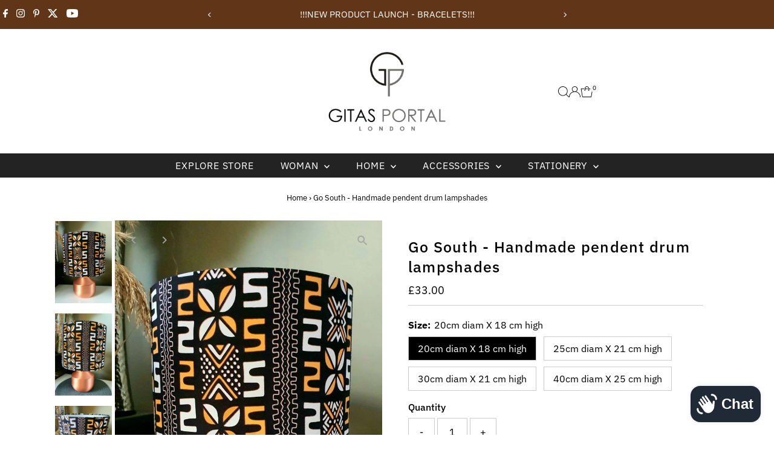

--- FILE ---
content_type: text/html; charset=utf-8
request_url: https://gitasportal.com/products/go-south-handmade-pendent-drum-lampshades?section_id=template--17445759221847__main&option_values=615593640023
body_size: 9493
content:
<div id="shopify-section-template--17445759221847__main" class="shopify-section"><link href="//gitasportal.com/cdn/shop/t/5/assets/section-main-product.css?v=100695816491371719971760867253" rel="stylesheet" type="text/css" media="all" />
<link href="//gitasportal.com/cdn/shop/t/5/assets/component-accordions.css?v=65194696988079373771760867260" rel="stylesheet" type="text/css" media="all" />
<section
  id="product-6753059045463"
  class="product__section section-template--17445759221847__main product-6753059045463 main__section"
  data-product-id="6753059045463"
  data-section-id="template--17445759221847__main"
  data-url="/products/go-south-handmade-pendent-drum-lampshades"
  data-section-type="product__section"
  data-sale-format="percentage"
  data-initial-variant="">

  <script class="product-json" type="application/json">
  {
      "id": 6753059045463,
      "title": "Go South - Handmade pendent drum lampshades",
      "handle": "go-south-handmade-pendent-drum-lampshades",
      "description": "",
      "published_at": [30,37,1,21,4,2022,4,111,true,"BST"],
      "created_at": [30,37,1,21,4,2022,4,111,true,"BST"],
      "vendor": "GITAS Portal",
      "type": "Lamp Shades",
      "tags": ["Africa","African lampshade","Ankara lampshade","lamp","Lampshade"],
      "price": 3300,
      "price_min": 3300,
      "price_max": 7800,
      "available": true,
      "unit_price_separator": "per",
      "price_varies": true,
      "compare_at_price": null,
      "compare_at_price_min": 0,
      "compare_at_price_max": 0,
      "compare_at_price_varies": false,
      "variants": [
        {
          "id": 39699341869143,
          "title": "20cm diam X 18 cm high",
          "option1": "20cm diam X 18 cm high",
          "option2": null,
          "option3": null,
          "sku": null,
          "featured_image": {
              "id": null,
              "product_id": null,
              "position": null,
              "created_at": [30,37,1,21,4,2022,4,111,true,"BST"],
              "updated_at": [30,37,1,21,4,2022,4,111,true,"BST"],
              "alt": null,
              "width": null,
              "height": null,
              "src": null
          },
          "available": true,
          "options": ["20cm diam X 18 cm high"],
          "price": 3300,
          "unit_price_measurement": {
            "measured_type": null,
            "quantity_unit": null,
            "quantity_value": null,
            "reference_unit": null,
            "reference_value": null
          },
          "unit_price": null,
          "weight": 0,
          "weight_unit": "lb",
          "weight_in_unit": 0.0,
          "compare_at_price": null,
          "inventory_management": "shopify",
          "inventory_quantity": 2,
          "inventory_policy": "deny",
          "barcode": null,
          "featured_media": {
            "alt": null,
            "id": null,
            "position": null,
            "preview_image": {
              "aspect_ratio": null,
              "height": null,
              "width": null
            }
          }
        },
      
        {
          "id": 39699341901911,
          "title": "25cm diam X 21 cm high",
          "option1": "25cm diam X 21 cm high",
          "option2": null,
          "option3": null,
          "sku": null,
          "featured_image": {
              "id": null,
              "product_id": null,
              "position": null,
              "created_at": [30,37,1,21,4,2022,4,111,true,"BST"],
              "updated_at": [30,37,1,21,4,2022,4,111,true,"BST"],
              "alt": null,
              "width": null,
              "height": null,
              "src": null
          },
          "available": true,
          "options": ["25cm diam X 21 cm high"],
          "price": 4250,
          "unit_price_measurement": {
            "measured_type": null,
            "quantity_unit": null,
            "quantity_value": null,
            "reference_unit": null,
            "reference_value": null
          },
          "unit_price": null,
          "weight": 0,
          "weight_unit": "lb",
          "weight_in_unit": 0.0,
          "compare_at_price": null,
          "inventory_management": "shopify",
          "inventory_quantity": 1,
          "inventory_policy": "deny",
          "barcode": null,
          "featured_media": {
            "alt": null,
            "id": null,
            "position": null,
            "preview_image": {
              "aspect_ratio": null,
              "height": null,
              "width": null
            }
          }
        },
      
        {
          "id": 39699341934679,
          "title": "30cm diam X 21 cm high",
          "option1": "30cm diam X 21 cm high",
          "option2": null,
          "option3": null,
          "sku": null,
          "featured_image": {
              "id": null,
              "product_id": null,
              "position": null,
              "created_at": [30,37,1,21,4,2022,4,111,true,"BST"],
              "updated_at": [30,37,1,21,4,2022,4,111,true,"BST"],
              "alt": null,
              "width": null,
              "height": null,
              "src": null
          },
          "available": true,
          "options": ["30cm diam X 21 cm high"],
          "price": 5000,
          "unit_price_measurement": {
            "measured_type": null,
            "quantity_unit": null,
            "quantity_value": null,
            "reference_unit": null,
            "reference_value": null
          },
          "unit_price": null,
          "weight": 0,
          "weight_unit": "lb",
          "weight_in_unit": 0.0,
          "compare_at_price": null,
          "inventory_management": "shopify",
          "inventory_quantity": 2,
          "inventory_policy": "deny",
          "barcode": null,
          "featured_media": {
            "alt": null,
            "id": null,
            "position": null,
            "preview_image": {
              "aspect_ratio": null,
              "height": null,
              "width": null
            }
          }
        },
      
        {
          "id": 39699341967447,
          "title": "40cm diam X 25 cm high",
          "option1": "40cm diam X 25 cm high",
          "option2": null,
          "option3": null,
          "sku": null,
          "featured_image": {
              "id": null,
              "product_id": null,
              "position": null,
              "created_at": [30,37,1,21,4,2022,4,111,true,"BST"],
              "updated_at": [30,37,1,21,4,2022,4,111,true,"BST"],
              "alt": null,
              "width": null,
              "height": null,
              "src": null
          },
          "available": true,
          "options": ["40cm diam X 25 cm high"],
          "price": 7800,
          "unit_price_measurement": {
            "measured_type": null,
            "quantity_unit": null,
            "quantity_value": null,
            "reference_unit": null,
            "reference_value": null
          },
          "unit_price": null,
          "weight": 0,
          "weight_unit": "lb",
          "weight_in_unit": 0.0,
          "compare_at_price": null,
          "inventory_management": "shopify",
          "inventory_quantity": 2,
          "inventory_policy": "deny",
          "barcode": null,
          "featured_media": {
            "alt": null,
            "id": null,
            "position": null,
            "preview_image": {
              "aspect_ratio": null,
              "height": null,
              "width": null
            }
          }
        }
      ],
      "images": ["\/\/gitasportal.com\/cdn\/shop\/products\/GoSouth.jpg?v=1650501470","\/\/gitasportal.com\/cdn\/shop\/products\/TM1.jpg?v=1650501469","\/\/gitasportal.com\/cdn\/shop\/products\/TM2.jpg?v=1650501469","\/\/gitasportal.com\/cdn\/shop\/products\/TM3.jpg?v=1650501470","\/\/gitasportal.com\/cdn\/shop\/products\/TM.jpg?v=1650501469"],
      "featured_image": "\/\/gitasportal.com\/cdn\/shop\/products\/GoSouth.jpg?v=1650501470",
      "featured_media": {"alt":null,"id":21380975132759,"position":1,"preview_image":{"aspect_ratio":0.692,"height":2117,"width":1466,"src":"\/\/gitasportal.com\/cdn\/shop\/products\/GoSouth.jpg?v=1650501470"},"aspect_ratio":0.692,"height":2117,"media_type":"image","src":"\/\/gitasportal.com\/cdn\/shop\/products\/GoSouth.jpg?v=1650501470","width":1466},
      "featured_media_id": 21380975132759,
      "options": ["Size"],
      "url": "\/products\/go-south-handmade-pendent-drum-lampshades",
      "media": [
        {
          "alt": "Go South - Handmade pendent drum lampshades",
          "id": 21380975132759,
          "position": 1,
          "preview_image": {
            "aspect_ratio": 0.6924893717524799,
            "height": 2117,
            "width": 1466
          },
          "aspect_ratio": 0.6924893717524799,
          "height": 2117,
          "media_type": "image",
          "src": {"alt":null,"id":21380975132759,"position":1,"preview_image":{"aspect_ratio":0.692,"height":2117,"width":1466,"src":"\/\/gitasportal.com\/cdn\/shop\/products\/GoSouth.jpg?v=1650501470"},"aspect_ratio":0.692,"height":2117,"media_type":"image","src":"\/\/gitasportal.com\/cdn\/shop\/products\/GoSouth.jpg?v=1650501470","width":1466},
          "width": 1466
        },
    
        {
          "alt": "Go South - Handmade pendent drum lampshades",
          "id": 21380975165527,
          "position": 2,
          "preview_image": {
            "aspect_ratio": 0.6931067044381491,
            "height": 1059,
            "width": 734
          },
          "aspect_ratio": 0.6931067044381491,
          "height": 1059,
          "media_type": "image",
          "src": {"alt":null,"id":21380975165527,"position":2,"preview_image":{"aspect_ratio":0.693,"height":1059,"width":734,"src":"\/\/gitasportal.com\/cdn\/shop\/products\/TM1.jpg?v=1650501469"},"aspect_ratio":0.693,"height":1059,"media_type":"image","src":"\/\/gitasportal.com\/cdn\/shop\/products\/TM1.jpg?v=1650501469","width":734},
          "width": 734
        },
    
        {
          "alt": "Go South - Handmade pendent drum lampshades",
          "id": 21380975198295,
          "position": 3,
          "preview_image": {
            "aspect_ratio": 0.6936522539098436,
            "height": 1087,
            "width": 754
          },
          "aspect_ratio": 0.6936522539098436,
          "height": 1087,
          "media_type": "image",
          "src": {"alt":null,"id":21380975198295,"position":3,"preview_image":{"aspect_ratio":0.694,"height":1087,"width":754,"src":"\/\/gitasportal.com\/cdn\/shop\/products\/TM2.jpg?v=1650501469"},"aspect_ratio":0.694,"height":1087,"media_type":"image","src":"\/\/gitasportal.com\/cdn\/shop\/products\/TM2.jpg?v=1650501469","width":754},
          "width": 754
        },
    
        {
          "alt": "Go South - Handmade pendent drum lampshades",
          "id": 21380975231063,
          "position": 4,
          "preview_image": {
            "aspect_ratio": 0.6933461909353905,
            "height": 1037,
            "width": 719
          },
          "aspect_ratio": 0.6933461909353905,
          "height": 1037,
          "media_type": "image",
          "src": {"alt":null,"id":21380975231063,"position":4,"preview_image":{"aspect_ratio":0.693,"height":1037,"width":719,"src":"\/\/gitasportal.com\/cdn\/shop\/products\/TM3.jpg?v=1650501470"},"aspect_ratio":0.693,"height":1037,"media_type":"image","src":"\/\/gitasportal.com\/cdn\/shop\/products\/TM3.jpg?v=1650501470","width":719},
          "width": 719
        },
    
        {
          "alt": "Go South - Handmade pendent drum lampshades",
          "id": 21380975263831,
          "position": 5,
          "preview_image": {
            "aspect_ratio": 0.6926691729323309,
            "height": 1064,
            "width": 737
          },
          "aspect_ratio": 0.6926691729323309,
          "height": 1064,
          "media_type": "image",
          "src": {"alt":null,"id":21380975263831,"position":5,"preview_image":{"aspect_ratio":0.693,"height":1064,"width":737,"src":"\/\/gitasportal.com\/cdn\/shop\/products\/TM.jpg?v=1650501469"},"aspect_ratio":0.693,"height":1064,"media_type":"image","src":"\/\/gitasportal.com\/cdn\/shop\/products\/TM.jpg?v=1650501469","width":737},
          "width": 737
        }
    ]
  }
</script>


  



  <div class="product__section-container grid__wrapper">
    <div class="product__section-images product__section-image--left span-6 carousel-container md-span-12 sm-span-12 auto js-product-gallery"
      data-product-single-media-group
      data-gallery-config='{
    "thumbPosition": "left",
    "enableVideoLooping": true,
    "mainSlider": true,
    "thumbSlider": true,
    "productId": 6753059045463,
    "thumbsShown": 4,
    "clickToEnlarge": true,
    "isQuick": false
 }'
      data-product-gallery>
          


<div class="product__gallery--container">
  
  
<div id="thumbnails" class="thumb-slider thumbnail-slider custom vertical-carousel  auto mobile-hide"
      data-thumbnail-position="left">
      <div class="thumb-slider-wrapper js-thumb-vertical-wrapper js-thumb-wrapper" id="thumb-slider-wrapper">
        <div class="carousel-nav thumb-slider-slides slides product-single__thumbnails-template--17445759221847__main js-thumb-carousel-nav">
          
            <div class="image-thumbnail product-single__thumbnails-item carousel-cell is-nav-selected js-thumb-item thumb__first" data-slide-index="0"
            data-image-id="21380975132759" tabindex="0">
              <div class="product-single__thumbnail product-single__thumbnail--template--17445759221847__main js-thumb-item-img-wrap" data-thumbnail-id="product-template-21380975132759">
                
                <img src="//gitasportal.com/cdn/shop/products/GoSouth.jpg?v=1650501470&amp;width=200" alt="Go South - Handmade pendent drum lampshades" srcset="//gitasportal.com/cdn/shop/products/GoSouth.jpg?v=1650501470&amp;width=200 200w" width="200" height="289" loading="lazy" class="js-thumb-item-img" data-image-id="21380975132759" fetchpriority="auto">
                <noscript>
                  <img src="//gitasportal.com/cdn/shop/products/GoSouth.jpg?v=1650501470&amp;width=100" alt="Go South - Handmade pendent drum lampshades" srcset="//gitasportal.com/cdn/shop/products/GoSouth.jpg?v=1650501470&amp;width=100 100w" width="100" height="144">
                </noscript></div>
            </div>
          
            <div class="image-thumbnail product-single__thumbnails-item carousel-cell  js-thumb-item thumb__" data-slide-index="1"
            data-image-id="21380975165527" tabindex="0">
              <div class="product-single__thumbnail product-single__thumbnail--template--17445759221847__main js-thumb-item-img-wrap" data-thumbnail-id="product-template-21380975165527">
                
                <img src="//gitasportal.com/cdn/shop/products/TM1.jpg?v=1650501469&amp;width=200" alt="Go South - Handmade pendent drum lampshades" srcset="//gitasportal.com/cdn/shop/products/TM1.jpg?v=1650501469&amp;width=200 200w" width="200" height="289" loading="lazy" class="js-thumb-item-img" data-image-id="21380975165527" fetchpriority="auto">
                <noscript>
                  <img src="//gitasportal.com/cdn/shop/products/TM1.jpg?v=1650501469&amp;width=100" alt="Go South - Handmade pendent drum lampshades" srcset="//gitasportal.com/cdn/shop/products/TM1.jpg?v=1650501469&amp;width=100 100w" width="100" height="144">
                </noscript></div>
            </div>
          
            <div class="image-thumbnail product-single__thumbnails-item carousel-cell  js-thumb-item thumb__" data-slide-index="2"
            data-image-id="21380975198295" tabindex="0">
              <div class="product-single__thumbnail product-single__thumbnail--template--17445759221847__main js-thumb-item-img-wrap" data-thumbnail-id="product-template-21380975198295">
                
                <img src="//gitasportal.com/cdn/shop/products/TM2.jpg?v=1650501469&amp;width=200" alt="Go South - Handmade pendent drum lampshades" srcset="//gitasportal.com/cdn/shop/products/TM2.jpg?v=1650501469&amp;width=200 200w" width="200" height="288" loading="lazy" class="js-thumb-item-img" data-image-id="21380975198295" fetchpriority="auto">
                <noscript>
                  <img src="//gitasportal.com/cdn/shop/products/TM2.jpg?v=1650501469&amp;width=100" alt="Go South - Handmade pendent drum lampshades" srcset="//gitasportal.com/cdn/shop/products/TM2.jpg?v=1650501469&amp;width=100 100w" width="100" height="144">
                </noscript></div>
            </div>
          
            <div class="image-thumbnail product-single__thumbnails-item carousel-cell  js-thumb-item thumb__" data-slide-index="3"
            data-image-id="21380975231063" tabindex="0">
              <div class="product-single__thumbnail product-single__thumbnail--template--17445759221847__main js-thumb-item-img-wrap" data-thumbnail-id="product-template-21380975231063">
                
                <img src="//gitasportal.com/cdn/shop/products/TM3.jpg?v=1650501470&amp;width=200" alt="Go South - Handmade pendent drum lampshades" srcset="//gitasportal.com/cdn/shop/products/TM3.jpg?v=1650501470&amp;width=200 200w" width="200" height="288" loading="lazy" class="js-thumb-item-img" data-image-id="21380975231063" fetchpriority="auto">
                <noscript>
                  <img src="//gitasportal.com/cdn/shop/products/TM3.jpg?v=1650501470&amp;width=100" alt="Go South - Handmade pendent drum lampshades" srcset="//gitasportal.com/cdn/shop/products/TM3.jpg?v=1650501470&amp;width=100 100w" width="100" height="144">
                </noscript></div>
            </div>
          
            <div class="image-thumbnail product-single__thumbnails-item carousel-cell  js-thumb-item thumb__last" data-slide-index="4"
            data-image-id="21380975263831" tabindex="0">
              <div class="product-single__thumbnail product-single__thumbnail--template--17445759221847__main js-thumb-item-img-wrap" data-thumbnail-id="product-template-21380975263831">
                
                <img src="//gitasportal.com/cdn/shop/products/TM.jpg?v=1650501469&amp;width=200" alt="Go South - Handmade pendent drum lampshades" srcset="//gitasportal.com/cdn/shop/products/TM.jpg?v=1650501469&amp;width=200 200w" width="200" height="289" loading="lazy" class="js-thumb-item-img" data-image-id="21380975263831" fetchpriority="auto">
                <noscript>
                  <img src="//gitasportal.com/cdn/shop/products/TM.jpg?v=1650501469&amp;width=100" alt="Go South - Handmade pendent drum lampshades" srcset="//gitasportal.com/cdn/shop/products/TM.jpg?v=1650501469&amp;width=100 100w" width="100" height="144">
                </noscript></div>
            </div>
          
        </div>
      </div>
    </div>
  

  
<div id="slider" class=" reduced-size thumbs_left auto ">
    <div class="slides product-image-container carousel carousel-main js-carousel-main" data-product-id="6753059045463">
      
        <div class="image-slide carousel-cell js-main-carousel-cell" data-image-id="21380975132759" data-slide-index="0" tabindex="-1">
          <div class="product-media-container product-media--21380975132759 image"
          data-product-single-media-wrapper
          
          
          
          data-thumbnail-id="product-template-21380975132759"
          data-media-id="product-template-21380975132759">
            
                
                
                
                <img src="//gitasportal.com/cdn/shop/products/GoSouth.jpg?v=1650501470&amp;width=2400" alt="Go South - Handmade pendent drum lampshades" srcset="//gitasportal.com/cdn/shop/products/GoSouth.jpg?v=1650501470&amp;width=352 352w, //gitasportal.com/cdn/shop/products/GoSouth.jpg?v=1650501470&amp;width=832 832w, //gitasportal.com/cdn/shop/products/GoSouth.jpg?v=1650501470&amp;width=1200 1200w, //gitasportal.com/cdn/shop/products/GoSouth.jpg?v=1650501470&amp;width=1920 1920w, //gitasportal.com/cdn/shop/products/GoSouth.jpg?v=1650501470&amp;width=2400 2400w" width="2400" height="3466" loading="lazy" class="product__image" data-zoom-src="//gitasportal.com/cdn/shop/products/GoSouth.jpg?v=1650501470&amp;width=2400" data-aspectratio="0.6924893717524799" data-width="1466" data-height="2117" fetchpriority="auto">
                
                  <button
                    type="button"
                    
                    class="zoom_btn"
                    itemprop="contentUrl"
                    tabindex="-1"
                    title="Click to zoom"
                    data-index="1"
                    data-ps-slide-index="0"
                    data-count="5"
                  >
                    
  
    <svg role="img" aria-hidden="true" class="testament--apollo-search zoom_btn--icon vib-center" height="16px" version="1.1" xmlns="http://www.w3.org/2000/svg" xmlns:xlink="http://www.w3.org/1999/xlink" x="0px" y="0px"
    	 viewBox="0 0 20 20" xml:space="preserve">
      <g class="hover-fill" fill="var(--direction-color)">
        <path d="M14.3,12.6h-0.9l-0.3-0.3c1.1-1.3,1.8-3,1.8-4.8c0-4.1-3.3-7.4-7.4-7.4S0,3.3,0,7.4c0,4.1,3.3,7.4,7.4,7.4
        c1.8,0,3.5-0.7,4.8-1.8l0.3,0.3v0.9l5.7,5.7l1.7-1.7L14.3,12.6z M7.4,12.6c-2.8,0-5.1-2.3-5.1-5.1c0-2.8,2.3-5.1,5.1-5.1
        s5.1,2.3,5.1,5.1C12.6,10.3,10.3,12.6,7.4,12.6z"/>
      </g>
      <style>.zoom_btn .testament--apollo-search:hover .hover-fill { fill: var(--direction-color);}</style>
    </svg>
  






                  </button>
                
              
          </div>
          <noscript>
            
            <img src="//gitasportal.com/cdn/shop/products/GoSouth.jpg?v=1650501470&amp;width=800" alt="Go South - Handmade pendent drum lampshades" srcset="//gitasportal.com/cdn/shop/products/GoSouth.jpg?v=1650501470&amp;width=352 352w, //gitasportal.com/cdn/shop/products/GoSouth.jpg?v=1650501470&amp;width=800 800w" width="800" height="1155" id="21380975132759" class="product-main-image">
          </noscript>
        </div>
      
        <div class="image-slide carousel-cell js-main-carousel-cell" data-image-id="21380975165527" data-slide-index="1" tabindex="-1">
          <div class="product-media-container product-media--21380975165527 image"
          data-product-single-media-wrapper
          
          
          
          data-thumbnail-id="product-template-21380975165527"
          data-media-id="product-template-21380975165527">
            
                
                
                
                <img src="//gitasportal.com/cdn/shop/products/TM1.jpg?v=1650501469&amp;width=2400" alt="Go South - Handmade pendent drum lampshades" srcset="//gitasportal.com/cdn/shop/products/TM1.jpg?v=1650501469&amp;width=352 352w, //gitasportal.com/cdn/shop/products/TM1.jpg?v=1650501469&amp;width=832 832w, //gitasportal.com/cdn/shop/products/TM1.jpg?v=1650501469&amp;width=1200 1200w, //gitasportal.com/cdn/shop/products/TM1.jpg?v=1650501469&amp;width=1920 1920w, //gitasportal.com/cdn/shop/products/TM1.jpg?v=1650501469&amp;width=2400 2400w" width="2400" height="3463" loading="lazy" class="product__image" data-zoom-src="//gitasportal.com/cdn/shop/products/TM1.jpg?v=1650501469&amp;width=2400" data-aspectratio="0.6931067044381491" data-width="734" data-height="1059" fetchpriority="auto">
                
                  <button
                    type="button"
                    
                    class="zoom_btn"
                    itemprop="contentUrl"
                    tabindex="-1"
                    title="Click to zoom"
                    data-index="2"
                    data-ps-slide-index="1"
                    data-count="5"
                  >
                    
  
    <svg role="img" aria-hidden="true" class="testament--apollo-search zoom_btn--icon vib-center" height="16px" version="1.1" xmlns="http://www.w3.org/2000/svg" xmlns:xlink="http://www.w3.org/1999/xlink" x="0px" y="0px"
    	 viewBox="0 0 20 20" xml:space="preserve">
      <g class="hover-fill" fill="var(--direction-color)">
        <path d="M14.3,12.6h-0.9l-0.3-0.3c1.1-1.3,1.8-3,1.8-4.8c0-4.1-3.3-7.4-7.4-7.4S0,3.3,0,7.4c0,4.1,3.3,7.4,7.4,7.4
        c1.8,0,3.5-0.7,4.8-1.8l0.3,0.3v0.9l5.7,5.7l1.7-1.7L14.3,12.6z M7.4,12.6c-2.8,0-5.1-2.3-5.1-5.1c0-2.8,2.3-5.1,5.1-5.1
        s5.1,2.3,5.1,5.1C12.6,10.3,10.3,12.6,7.4,12.6z"/>
      </g>
      <style>.zoom_btn .testament--apollo-search:hover .hover-fill { fill: var(--direction-color);}</style>
    </svg>
  






                  </button>
                
              
          </div>
          <noscript>
            
            <img src="//gitasportal.com/cdn/shop/products/TM1.jpg?v=1650501469&amp;width=800" alt="Go South - Handmade pendent drum lampshades" srcset="//gitasportal.com/cdn/shop/products/TM1.jpg?v=1650501469&amp;width=352 352w, //gitasportal.com/cdn/shop/products/TM1.jpg?v=1650501469&amp;width=800 800w" width="800" height="1154" id="21380975165527" class="product-main-image">
          </noscript>
        </div>
      
        <div class="image-slide carousel-cell js-main-carousel-cell" data-image-id="21380975198295" data-slide-index="2" tabindex="-1">
          <div class="product-media-container product-media--21380975198295 image"
          data-product-single-media-wrapper
          
          
          
          data-thumbnail-id="product-template-21380975198295"
          data-media-id="product-template-21380975198295">
            
                
                
                
                <img src="//gitasportal.com/cdn/shop/products/TM2.jpg?v=1650501469&amp;width=2400" alt="Go South - Handmade pendent drum lampshades" srcset="//gitasportal.com/cdn/shop/products/TM2.jpg?v=1650501469&amp;width=352 352w, //gitasportal.com/cdn/shop/products/TM2.jpg?v=1650501469&amp;width=832 832w, //gitasportal.com/cdn/shop/products/TM2.jpg?v=1650501469&amp;width=1200 1200w, //gitasportal.com/cdn/shop/products/TM2.jpg?v=1650501469&amp;width=1920 1920w, //gitasportal.com/cdn/shop/products/TM2.jpg?v=1650501469&amp;width=2400 2400w" width="2400" height="3460" loading="lazy" class="product__image" data-zoom-src="//gitasportal.com/cdn/shop/products/TM2.jpg?v=1650501469&amp;width=2400" data-aspectratio="0.6936522539098436" data-width="754" data-height="1087" fetchpriority="auto">
                
                  <button
                    type="button"
                    
                    class="zoom_btn"
                    itemprop="contentUrl"
                    tabindex="-1"
                    title="Click to zoom"
                    data-index="3"
                    data-ps-slide-index="2"
                    data-count="5"
                  >
                    
  
    <svg role="img" aria-hidden="true" class="testament--apollo-search zoom_btn--icon vib-center" height="16px" version="1.1" xmlns="http://www.w3.org/2000/svg" xmlns:xlink="http://www.w3.org/1999/xlink" x="0px" y="0px"
    	 viewBox="0 0 20 20" xml:space="preserve">
      <g class="hover-fill" fill="var(--direction-color)">
        <path d="M14.3,12.6h-0.9l-0.3-0.3c1.1-1.3,1.8-3,1.8-4.8c0-4.1-3.3-7.4-7.4-7.4S0,3.3,0,7.4c0,4.1,3.3,7.4,7.4,7.4
        c1.8,0,3.5-0.7,4.8-1.8l0.3,0.3v0.9l5.7,5.7l1.7-1.7L14.3,12.6z M7.4,12.6c-2.8,0-5.1-2.3-5.1-5.1c0-2.8,2.3-5.1,5.1-5.1
        s5.1,2.3,5.1,5.1C12.6,10.3,10.3,12.6,7.4,12.6z"/>
      </g>
      <style>.zoom_btn .testament--apollo-search:hover .hover-fill { fill: var(--direction-color);}</style>
    </svg>
  






                  </button>
                
              
          </div>
          <noscript>
            
            <img src="//gitasportal.com/cdn/shop/products/TM2.jpg?v=1650501469&amp;width=800" alt="Go South - Handmade pendent drum lampshades" srcset="//gitasportal.com/cdn/shop/products/TM2.jpg?v=1650501469&amp;width=352 352w, //gitasportal.com/cdn/shop/products/TM2.jpg?v=1650501469&amp;width=800 800w" width="800" height="1153" id="21380975198295" class="product-main-image">
          </noscript>
        </div>
      
        <div class="image-slide carousel-cell js-main-carousel-cell" data-image-id="21380975231063" data-slide-index="3" tabindex="-1">
          <div class="product-media-container product-media--21380975231063 image"
          data-product-single-media-wrapper
          
          
          
          data-thumbnail-id="product-template-21380975231063"
          data-media-id="product-template-21380975231063">
            
                
                
                
                <img src="//gitasportal.com/cdn/shop/products/TM3.jpg?v=1650501470&amp;width=2400" alt="Go South - Handmade pendent drum lampshades" srcset="//gitasportal.com/cdn/shop/products/TM3.jpg?v=1650501470&amp;width=352 352w, //gitasportal.com/cdn/shop/products/TM3.jpg?v=1650501470&amp;width=832 832w, //gitasportal.com/cdn/shop/products/TM3.jpg?v=1650501470&amp;width=1200 1200w, //gitasportal.com/cdn/shop/products/TM3.jpg?v=1650501470&amp;width=1920 1920w, //gitasportal.com/cdn/shop/products/TM3.jpg?v=1650501470&amp;width=2400 2400w" width="2400" height="3461" loading="lazy" class="product__image" data-zoom-src="//gitasportal.com/cdn/shop/products/TM3.jpg?v=1650501470&amp;width=2400" data-aspectratio="0.6933461909353905" data-width="719" data-height="1037" fetchpriority="auto">
                
                  <button
                    type="button"
                    
                    class="zoom_btn"
                    itemprop="contentUrl"
                    tabindex="-1"
                    title="Click to zoom"
                    data-index="4"
                    data-ps-slide-index="3"
                    data-count="5"
                  >
                    
  
    <svg role="img" aria-hidden="true" class="testament--apollo-search zoom_btn--icon vib-center" height="16px" version="1.1" xmlns="http://www.w3.org/2000/svg" xmlns:xlink="http://www.w3.org/1999/xlink" x="0px" y="0px"
    	 viewBox="0 0 20 20" xml:space="preserve">
      <g class="hover-fill" fill="var(--direction-color)">
        <path d="M14.3,12.6h-0.9l-0.3-0.3c1.1-1.3,1.8-3,1.8-4.8c0-4.1-3.3-7.4-7.4-7.4S0,3.3,0,7.4c0,4.1,3.3,7.4,7.4,7.4
        c1.8,0,3.5-0.7,4.8-1.8l0.3,0.3v0.9l5.7,5.7l1.7-1.7L14.3,12.6z M7.4,12.6c-2.8,0-5.1-2.3-5.1-5.1c0-2.8,2.3-5.1,5.1-5.1
        s5.1,2.3,5.1,5.1C12.6,10.3,10.3,12.6,7.4,12.6z"/>
      </g>
      <style>.zoom_btn .testament--apollo-search:hover .hover-fill { fill: var(--direction-color);}</style>
    </svg>
  






                  </button>
                
              
          </div>
          <noscript>
            
            <img src="//gitasportal.com/cdn/shop/products/TM3.jpg?v=1650501470&amp;width=800" alt="Go South - Handmade pendent drum lampshades" srcset="//gitasportal.com/cdn/shop/products/TM3.jpg?v=1650501470&amp;width=352 352w, //gitasportal.com/cdn/shop/products/TM3.jpg?v=1650501470&amp;width=800 800w" width="800" height="1154" id="21380975231063" class="product-main-image">
          </noscript>
        </div>
      
        <div class="image-slide carousel-cell js-main-carousel-cell" data-image-id="21380975263831" data-slide-index="4" tabindex="-1">
          <div class="product-media-container product-media--21380975263831 image"
          data-product-single-media-wrapper
          
          
          
          data-thumbnail-id="product-template-21380975263831"
          data-media-id="product-template-21380975263831">
            
                
                
                
                <img src="//gitasportal.com/cdn/shop/products/TM.jpg?v=1650501469&amp;width=2400" alt="Go South - Handmade pendent drum lampshades" srcset="//gitasportal.com/cdn/shop/products/TM.jpg?v=1650501469&amp;width=352 352w, //gitasportal.com/cdn/shop/products/TM.jpg?v=1650501469&amp;width=832 832w, //gitasportal.com/cdn/shop/products/TM.jpg?v=1650501469&amp;width=1200 1200w, //gitasportal.com/cdn/shop/products/TM.jpg?v=1650501469&amp;width=1920 1920w, //gitasportal.com/cdn/shop/products/TM.jpg?v=1650501469&amp;width=2400 2400w" width="2400" height="3465" loading="lazy" class="product__image" data-zoom-src="//gitasportal.com/cdn/shop/products/TM.jpg?v=1650501469&amp;width=2400" data-aspectratio="0.6926691729323309" data-width="737" data-height="1064" fetchpriority="auto">
                
                  <button
                    type="button"
                    
                    class="zoom_btn"
                    itemprop="contentUrl"
                    tabindex="-1"
                    title="Click to zoom"
                    data-index="5"
                    data-ps-slide-index="4"
                    data-count="5"
                  >
                    
  
    <svg role="img" aria-hidden="true" class="testament--apollo-search zoom_btn--icon vib-center" height="16px" version="1.1" xmlns="http://www.w3.org/2000/svg" xmlns:xlink="http://www.w3.org/1999/xlink" x="0px" y="0px"
    	 viewBox="0 0 20 20" xml:space="preserve">
      <g class="hover-fill" fill="var(--direction-color)">
        <path d="M14.3,12.6h-0.9l-0.3-0.3c1.1-1.3,1.8-3,1.8-4.8c0-4.1-3.3-7.4-7.4-7.4S0,3.3,0,7.4c0,4.1,3.3,7.4,7.4,7.4
        c1.8,0,3.5-0.7,4.8-1.8l0.3,0.3v0.9l5.7,5.7l1.7-1.7L14.3,12.6z M7.4,12.6c-2.8,0-5.1-2.3-5.1-5.1c0-2.8,2.3-5.1,5.1-5.1
        s5.1,2.3,5.1,5.1C12.6,10.3,10.3,12.6,7.4,12.6z"/>
      </g>
      <style>.zoom_btn .testament--apollo-search:hover .hover-fill { fill: var(--direction-color);}</style>
    </svg>
  






                  </button>
                
              
          </div>
          <noscript>
            
            <img src="//gitasportal.com/cdn/shop/products/TM.jpg?v=1650501469&amp;width=800" alt="Go South - Handmade pendent drum lampshades" srcset="//gitasportal.com/cdn/shop/products/TM.jpg?v=1650501469&amp;width=352 352w, //gitasportal.com/cdn/shop/products/TM.jpg?v=1650501469&amp;width=800 800w" width="800" height="1155" id="21380975263831" class="product-main-image">
          </noscript>
        </div>
      
    </div>
    
</div>

</div>
        
</div>
    <div class="product__section-contentWrapper span-6 md-span-12 sm-span-12 auto">
      <div class="product__section-content">
        <div class="product__section-details">
          <div class="product__section--header">
            


            


            <h1 class="product__section-title product-title">Go South - Handmade pendent drum lampshades</h1>

            
<div id="product-price" class="price
  
  
  "
  data-price
><div class="price__pricing-group">
    <dl class="price__regular">
      <dt>
        <span class="visually-hidden visually-hidden--inline">Regular Price</span>
      </dt>
      <dd>
        <span class="price-item price-item--regular" data-regular-price>
          £42.50
        </span>
      </dd>
    </dl>
    <dl class="price__sale">
      <dt>
        <span class="visually-hidden visually-hidden--inline">Sale Price</span>
      </dt>
      <dd>
        <span class="price-item price-item--sale" data-sale-price>
          £42.50
        </span>
      </dd>
      <dt>
        <span class="visually-hidden visually-hidden--inline">Regular Price</span>
      </dt>
      <dd>
        <span class="price-item price-item--regular" data-regular-price>
          
        </span>
      </dd>
    </dl>
    <div class="price__badges">
      <span class="price__badge price__badge--sale" aria-hidden="true">
        <div class="sale-item--percentage">
          
              
              
              Save -Infinity
            
        </div><!-- /.sale-item -->
      </span>
      <span class="price__badge price__badge--sold-out">
        <span>Sold Out</span>
      </span>
    </div>
  </div>
  <dl class="price__unit">
    <dt>
      <span class="visually-hidden visually-hidden--inline">Unit Price</span>
    </dt>
    <dd class="price-unit-price"><span data-unit-price></span><span aria-hidden="true">/</span><span class="visually-hidden">per&nbsp;</span><span data-unit-price-base-unit></span></dd>
  </dl>
</div>


            


            
<form method="post" action="/cart/add" id="product-form-installment" accept-charset="UTF-8" class="shopify-product-form" enctype="multipart/form-data"><input type="hidden" name="form_type" value="product" /><input type="hidden" name="utf8" value="✓" /><input type="hidden" name="id" value="39699341901911">
  <select style="display:none;" name='id'>
    
      <option value="39699341869143" ></option>
    
      <option value="39699341901911" selected="selected"></option>
    
      <option value="39699341934679" ></option>
    
      <option value="39699341967447" ></option>
    
  </select>
  <div class="spi-banner">
    
  </div><!-- /#spi-banner --><input type="hidden" name="product-id" value="6753059045463" /><input type="hidden" name="section-id" value="template--17445759221847__main" /></form>
          </div>


<script type="application/json" data-selected-variant>
  {
    "id": 39699341901911,
    "title": "25cm diam X 21 cm high",
    "sku": null,
    "available": true,
    "option1": "25cm diam X 21 cm high",
    "option2": null,
    "option3": null,
    "price": 4250,
    "compare_at_price": null,
    "featured_media": null,
    "inventory_management": "shopify",
    "inventory_policy": "deny",
    "inventory_quantity": 1,
    "requires_shipping": true,
    "taxable": false,
    "featured_image": {
        "id": null,
        "product_id": null,
        "position": null,
        "created_at": [30,37,1,21,4,2022,4,111,true,"BST"],
        "updated_at": [30,37,1,21,4,2022,4,111,true,"BST"],
        "alt": null,
        "width": null,
        "height": null,
        "src": null
    },
    "options": ["25cm diam X 21 cm high"],
    "weight": 0,
    "barcode": null,
    "requires_selling_plan": false
  }
</script>

<form method="post" action="/cart/add" id="product-form-template--17445759221847__main" accept-charset="UTF-8" class="product__form-container product_form relative" enctype="multipart/form-data" data-product-form="
 { &quot;money_format&quot;: &quot;£{{amount}}&quot;,
   &quot;enable_history&quot;: true,
   &quot;sold_out&quot;: &quot;Sold Out&quot;,
   &quot;button&quot;: &quot;Add to Cart&quot;,
   &quot;unavailable&quot;: &quot;Unavailable&quot;,
   &quot;savings&quot;: &quot;Save {{ savings }}&quot;,
   &quot;quickview&quot;: false,
   &quot;featured_product&quot;: false,
   &quot;swatches&quot;: &quot;swatches&quot;,
   &quot;stock_levels&quot;: {
    &quot;in_stock&quot;: &quot;In stock, ready to ship&quot;,
    &quot;only_remaining&quot;: &quot;Only {{ count }} left!&quot;
   }
 }
" data-product-id="6753059045463"><input type="hidden" name="form_type" value="product" /><input type="hidden" name="utf8" value="✓" />
<div
        class="product__variants-swatches mt4 mb6 no-js-hidden"
        data-section="template--17445759221847__main"
        data-section-id="template--17445759221847__main"
        data-url="/products/go-south-handmade-pendent-drum-lampshades"
        data-selected-variant-id="39699341901911"
      >
        
          
<div class="swatches__container js-variant-selector" data-option-index="1" data-other-options='["option2","option3"]'>
  <p class="swatches__option-name h5"><strong>Size:</strong> <span id="selected-option-1" class="swatches__option-value">25cm diam X 21 cm high</span></p>

  


  
<!-- Checking Availability --><!-- Building Variant Image -->

    

    

    

    
      
      <div class="swatches__swatch--regular swatch-element  js-swatch-element">
        
      <input type="radio" id="template--17445759221847__main-size-0"
          class="swatches__form--input"
          name="size"
          value="20cm diam X 18 cm high"
          form="product-form-template--17445759221847__main"
          data-position="1"
          data-option-value-id="615593607255"
          >
    

        <label class="swatches__form--label" for="template--17445759221847__main-size-0" tabindex="0">
          20cm diam X 18 cm high
          
      <span class="visually-hidden label-unavailable">Variant sold out or unavailable</span>
    
        </label>
      </div>
    
    
  
<!-- Checking Availability --><!-- Building Variant Image -->

    

    

    

    
      
      <div class="swatches__swatch--regular swatch-element  js-swatch-element">
        
      <input type="radio" id="template--17445759221847__main-size-1"
          class="swatches__form--input"
          name="size"
          value="25cm diam X 21 cm high"
          form="product-form-template--17445759221847__main"
          data-position="1"
          data-option-value-id="615593640023"
          checked="checked">
    

        <label class="swatches__form--label" for="template--17445759221847__main-size-1" tabindex="0">
          25cm diam X 21 cm high
          
      <span class="visually-hidden label-unavailable">Variant sold out or unavailable</span>
    
        </label>
      </div>
    
    
  
<!-- Checking Availability --><!-- Building Variant Image -->

    

    

    

    
      
      <div class="swatches__swatch--regular swatch-element  js-swatch-element">
        
      <input type="radio" id="template--17445759221847__main-size-2"
          class="swatches__form--input"
          name="size"
          value="30cm diam X 21 cm high"
          form="product-form-template--17445759221847__main"
          data-position="1"
          data-option-value-id="615593672791"
          >
    

        <label class="swatches__form--label" for="template--17445759221847__main-size-2" tabindex="0">
          30cm diam X 21 cm high
          
      <span class="visually-hidden label-unavailable">Variant sold out or unavailable</span>
    
        </label>
      </div>
    
    
  
<!-- Checking Availability --><!-- Building Variant Image -->

    

    

    

    
      
      <div class="swatches__swatch--regular swatch-element  js-swatch-element">
        
      <input type="radio" id="template--17445759221847__main-size-3"
          class="swatches__form--input"
          name="size"
          value="40cm diam X 25 cm high"
          form="product-form-template--17445759221847__main"
          data-position="1"
          data-option-value-id="615593705559"
          >
    

        <label class="swatches__form--label" for="template--17445759221847__main-size-3" tabindex="0">
          40cm diam X 25 cm high
          
      <span class="visually-hidden label-unavailable">Variant sold out or unavailable</span>
    
        </label>
      </div>
    
    
  
</div>

        
      </div><input class="formVariantId" name="" type="hidden" value="39699341901911">
<input type="hidden" name="product-id" value="6753059045463" /><input type="hidden" name="section-id" value="template--17445759221847__main" /></form>




  <div
    class="product__section--qty qty-selection"
    data-product-qty
    
  ><label
      for="qty-6753059045463
"
      class="h5"
    >Quantity</label>
    <button
      class="down quantity-control-down"
      type="button"
    >
      -
    </button>
    <input
      id="qty-6753059045463
"
      min="1"
      type="text"
      name="quantity"
      class="js-qty-input quantity"
      value="1"
      
        
          max="1"
        
      
    >
    <button
      class="up quantity-control-up"
      type="button"
    >
      +
    </button>
  </div>




<div class="product__section--buttons product-add" >
  <form method="post" action="/cart/add" id="product-form-buttons-template--17445759221847__main" accept-charset="UTF-8" class="product__form-buttons js-prod-form-submit relative" enctype="multipart/form-data" data-product-id="6753059045463"><input type="hidden" name="form_type" value="product" /><input type="hidden" name="utf8" value="✓" />
<input class="formVariantId" name="id" type="hidden" value="39699341901911">
    <input
      class="formQty"
      type="hidden"
      name="quantity"
      value="1"
      
        
          max="1"
        
      
    />
    <div class="note note-success js-added-msg" style="display: none">
      Added to Cart: <a class="underline" href="/cart">View Cart</a> or <a class="underline" href="/collections/all">Continue Shopping</a>.
    </div>
    <div class="note note-error js-error-msg" style="display: none">
      <strong class="note__header">Cart Error:</strong>
      <span class="note__message js-error-msg-content">Some items became unavailable. Update the quantity and try again.</span>
    </div>

    <button
      type="submit"
      name="button"
      class="add AddtoCart js-ajax-submit "
      
      
    >
      Add to Cart
    </button>

    
<input type="hidden" name="product-id" value="6753059045463" /><input type="hidden" name="section-id" value="template--17445759221847__main" /></form></div>


<span class="popup_content_link">
  <button
    class="product__contact-trigger button-as-link js-contact-trigger"
    type="button"
    name="button"
    data-wau-modal-target="contact-form"
    popovertarget="contact_popup"
    popovertargetaction="show"
  >
  Contact us
</button>
</span>
<!-- Capture the content -->

<!-- Determine the popover type -->

    
<div
  popover="auto"
  class="modal modal__container"
  id="contact_popup"
>
  <!-- Inner wrapper -->
  <div class="modal__inner-wrapper modal__general-modal__wrapper">
    <!-- Close button -->
    <div
      class="slideout__trigger--close slideout__trigger-recover-password__wrapper slideout__trigger-general-modal__wrapper"
    >
      <button
        class="slideout__trigger-recover-password slideout__trigger-general-modal js-modal-close"
        aria-controls="contact_popup"
        aria-label="Close modal"
        popovertarget="contact_popup"
        popovertargetaction="hide"
      >
        
  
    <svg role="img" aria-hidden="true" class="testament--apollo-close " height="14px" version="1.1" xmlns="http://www.w3.org/2000/svg" xmlns:xlink="http://www.w3.org/1999/xlink" x="0px" y="0px"
    	 viewBox="0 0 20 20" xml:space="preserve">
       <g class="hover-fill" fill="var(--text-color)">
         <polygon points="20,2 18,0 10,8 2,0 0,2 8,10 0,18 2,20 10,12 18,20 20,18 12,10 "/>
       </g>
       <style>.icn-close .testament--apollo-close:hover .hover-fill { fill: var(--text-color);}</style>
    </svg>
  






      </button>
    </div><!-- /.slideout__trigger--close -->

    <!-- Content -->
    <div class="modal__inner-content-container">
      
  <form method="post" action="/contact#contact_form" id="contact_form" accept-charset="UTF-8" class="contact-form"><input type="hidden" name="form_type" value="contact" /><input type="hidden" name="utf8" value="✓" />
<div id="contactFormWrapper">
    <p>
      <label for="contactFormName">Name</label>
      <input type="text" id="contactFormName" name="contact[name]" placeholder="Name" />
    </p>

    <p>
      <label for="contactFormEmail">Email</label>
      <input type="email" id="contactFormEmail" name="contact[email]" placeholder="Email" />
    </p>

    <p>
      <label for="contactFormTelephone">Phone Number</label>
      <input type="text" id="contactFormTelephone" name="contact[phone]" placeholder="Phone Number" />
    </p>

    <input type="hidden" name="contact[product]" value="Go South - Handmade pendent drum lampshades">
    <input type="hidden" name="contact[producturl]" value="///products/go-south-handmade-pendent-drum-lampshades">

    <p>
      <label for="contactFormMessage">Message</label>
      <textarea rows="15" cols="90" id="contactFormMessage" name="contact[body]" placeholder="Message"></textarea>
    </p>
    <p>

      <button
        type="submit"
        id="contactFormSubmit"
        class="button"
      >
        Send
      </button>
    </p>
</div>

<div class="clear"></div>






</form>

<div class="clear"></div>


    </div><!-- /.modal__inner-content-container -->
  </div><!-- /.modal__inner-wrapper -->
</div><!-- /.modal -->

  



<div class="share-icons">

  
    <a
      title="Share on Facebook"
      href="//www.facebook.com/sharer.php?u=https://gitasportal.com/products/go-south-handmade-pendent-drum-lampshades"
      class="facebook"
      target="_blank">
      


  
    <svg role="img" aria-hidden="true" class="testament--facebook share-icons--icon" height="20px" version="1.1" xmlns="http://www.w3.org/2000/svg" xmlns:xlink="http://www.w3.org/1999/xlink" x="0px"
    y="0px" viewBox="0 0 11 20" xml:space="preserve">
      <g class="hover-fill" fill="var(--text-color)">
        <path d="M11,0H8C5.2,0,3,2.2,3,5v3H0v4h3v8h4v-8h3l1-4H7V5c0-0.6,0.4-1,1-1h3V0z"/>
      </g>
      <style>.share-icons .testament--facebook:hover .hover-fill { fill: var(--text-color);}</style>
    </svg>
  




    </a>
  


  
    <a
      title="Share on Twitter"
      href="//twitter.com/intent/tweet?text=https://gitasportal.com/products/go-south-handmade-pendent-drum-lampshades"
      title="Share on Twitter"
      target="_blank"
      class="twitter">
      


  
    <svg class="testament--twitter share-icons--icon" height="20px" version="1.1" xmlns="http://www.w3.org/2000/svg" xmlns:xlink="http://www.w3.org/1999/xlink" x="0px" y="0px"
      viewBox="0 0 23 20" xml:space="preserve">
      <g class="hover-fill" fill="var(--text-color)">
        <path d="M17.425641,0 L20.8184615,0 L13.4061538,8.47179487 L22.1261538,20 L15.2984615,20 L9.95076923,13.0082051 L3.83179487,20 L0.436923077,20 L8.36512821,10.9384615 L-1.13686838e-13,0 L7.00102564,0 L11.8348718,6.39076923 L17.425641,0 Z M16.2348718,17.9692308 L18.1148718,17.9692308 L5.97948718,1.92410256 L3.96205128,1.92410256 L16.2348718,17.9692308 Z" fill="var(--text-color)"></path>
      </g>
      <style>.share-icons .testament--twitter:hover .hover-fill { fill: var(--text-color);}</style>
    </svg>
  




    </a>
  

  
    
      <a
        title="Share on Pinterest"
        target="blank"
        href="//pinterest.com/pin/create/button/?url=https://gitasportal.com/products/go-south-handmade-pendent-drum-lampshades&amp;media=http://gitasportal.com/cdn/shop/products/GoSouth.jpg?crop=center&height=1024&v=1650501470&width=1024"
        title="Pin this"
        class="pinterest">
        


  
    <svg role="img" aria-hidden="true" class="testament--pinterest share-icons--icon" height="20px" version="1.1" xmlns="http://www.w3.org/2000/svg" xmlns:xlink="http://www.w3.org/1999/xlink" x="0px"
     y="0px" viewBox="0 0 15.5 20" xml:space="preserve">
      <g class="hover-fill" fill="var(--text-color)">
        <path id="Icon-Path" d="M0,7.2c0-0.8,0.1-1.7,0.4-2.4c0.4-0.8,0.8-1.5,1.3-2s1.2-1.1,1.9-1.5s1.5-0.8,2.3-0.9C6.5,0.1,7.3,0,8.1,0
        c1.3,0,2.5,0.3,3.6,0.8s2,1.3,2.7,2.3c0.7,1.1,1.1,2.3,1.1,3.6c0,0.8-0.1,1.5-0.3,2.3c-0.1,0.8-0.4,1.5-0.7,2.1
        c-0.3,0.7-0.7,1.2-1.2,1.7c-0.5,0.5-1.1,0.9-1.7,1.2s-1.5,0.5-2.3,0.4c-0.5,0-1.1-0.1-1.6-0.4c-0.7-0.1-1.1-0.5-1.2-0.9
        c-0.1,0.3-0.1,0.8-0.4,1.3c-0.1,0.5-0.3,0.9-0.3,1.2c0,0.1-0.1,0.4-0.3,0.8c-0.1,0.3-0.1,0.5-0.3,0.8L4.9,18
        c-0.1,0.3-0.4,0.7-0.5,0.9C4.1,19.2,4,19.6,3.6,20H3.5l-0.1-0.1c-0.1-1.2-0.1-2-0.1-2.3c0-0.8,0.1-1.6,0.3-2.5
        c0.1-0.9,0.4-2.1,0.8-3.5s0.5-2.1,0.7-2.4c-0.4-0.4-0.5-1.1-0.5-2c0-0.7,0.3-1.3,0.7-1.9C5.5,4.8,6,4.5,6.7,4.5
        c0.5,0,0.9,0.1,1.2,0.5c0.3,0.3,0.4,0.7,0.4,1.2S8.1,7.6,7.7,8.5c-0.4,0.9-0.5,1.7-0.5,2.3c0,0.5,0.1,0.9,0.5,1.2s0.8,0.5,1.3,0.5
        c0.4,0,0.8-0.1,1.2-0.3c0.4-0.3,0.7-0.5,0.9-0.8c0.5-0.8,0.9-1.6,1.1-2.5c0.1-0.5,0.1-0.9,0.3-1.3c0-0.4,0.1-0.8,0.1-1.2
        c0-1.3-0.4-2.4-1.3-3.2C10.4,2.4,9.3,2,7.9,2c-1.6,0-2.9,0.5-4,1.6S2.3,6,2.3,7.6c0,0.4,0,0.7,0.1,1.1c0.1,0.1,0.3,0.4,0.4,0.7
        c0.1,0.1,0.3,0.4,0.3,0.5c0.1,0.1,0.1,0.3,0.1,0.4c0,0.3,0,0.5-0.1,0.9c-0.1,0.3-0.3,0.4-0.5,0.4c0,0-0.1,0-0.3,0
        c-0.3-0.1-0.7-0.4-0.9-0.7c-0.4-0.3-0.7-0.7-0.8-1.1C0.4,9.3,0.3,8.9,0.1,8.5C0.1,8.1,0,7.6,0,7.2L0,7.2z"/>
      </g>
      <style>.share-icons .testament--pinterest:hover .hover-fill { fill: var(--text-color);}</style>
    </svg>
  




      </a>
    
  

</div>
<div class="clear"></div>


<div class="product__section--accordion" >
  
  
  
<div class="js-accordion c-accordion c-accordion--product c-accordion--1f8b9fde-cc6e-44c9-915e-08d97866fa1f" id="c-accordion--1f8b9fde-cc6e-44c9-915e-08d97866fa1f" ><button class="js-accordion-header c-accordion__header "
     
       aria -expanded="false"
     
     aria-controls="c-accordion__panel--1f8b9fde-cc6e-44c9-915e-08d97866fa1f-6" data-toggle="accordion"
      >
     
    Description
  
     <span class="dropdown-arrow">
       
  
    <svg role="img" aria-hidden="true" class="testament--apollo-down-carrot c-accordion__header--icon vib-center" height="6px" version="1.1" xmlns="http://www.w3.org/2000/svg" xmlns:xlink="http://www.w3.org/1999/xlink" x="0px" y="0px"
    	 viewBox="0 0 20 13.3" xml:space="preserve">
      <g class="hover-fill" fill="var(--text-color)">
        <polygon points="17.7,0 10,8.3 2.3,0 0,2.5 10,13.3 20,2.5 "/>
      </g>
      <style>.product__section-details .c-accordion__header .testament--apollo-down-carrot:hover .hover-fill { fill: var(--text-color);}</style>
    </svg>
  






     </span>
 </button>
 <div class="c-accordion__panel  c-accordion__panel--1f8b9fde-cc6e-44c9-915e-08d97866fa1f-6 rte" id="c-accordion__panel--1f8b9fde-cc6e-44c9-915e-08d97866fa1f-6" data-parent="#c-accordion--1f8b9fde-cc6e-44c9-915e-08d97866fa1f">
   <div class="c-accordion__inner">
    
    
      <p><span class="metafield-multi_line_text_field">Highlights<br />
- Handmade<br />
- Ships from a small business in United Kingdom<br />
- Materials: Metal<br />
- Height: 21 centimetres<br />
- Top width: 25 centimetres<br />
<br />
Our beautiful handmade African Wax print lampshades are stylish and suitable either as a ceiling pendant or a lampshade. This lampshade is individually crafted in our London studio and features a lovely blue, white and green print. It is complimented with white fireproof PVC on the inside.<br />
<br />
Each of our lampshades will add a beautiful finish to your living room, bedroom, dinning room, landing or hallway. Use a short base for positioning on raised areas or a long base for adding detail and attention as a floor lamp.<br />
<br />
Give any room a simple and elegant statement piece or add a pop of colour.<br />
<br />
Also see our special edition print lampshades in store and matching cushions and wall art.<br />
<br />
Available in other sizes.<br />
<br />
25cm diam X 21 cm high<br />
30cm diam X 21 cm high<br />
40cm diam X 25 cm high<br />
70 cm diam X 25 cm high</span></p>
    
  
   </div>
 </div>
</div>

</div><!-- /.product__section--accordion -->

</div>
      </div>
    </div>
  </div>
  <div class="clear"></div>
  <style>
    
    :root {
      --color-body: #ffffff;
    }
    
    .section-template--17445759221847__main .product__section-contentWrapper .product__section-content {
      background: #ffffff;
      padding: 20px;
      
      border: 7px double #ffffff;
      
    }
    section#product-6753059045463 .product__section-details button.js-accordion-header.c-accordion__header {
      background: #ffffff;
    }
    
      .section-template--17445759221847__main .thumb-slider-slides {
        transition: top 0.5s ease-in-out;
      }
    
    @media screen and (min-width: 981px) {
      
        
        .section-template--17445759221847__main .product__section-images {
          position: sticky;
          top: 120px;
        }
        
      
    }
    @media screen and ( min-width: 741px ) {
      
        .section-template--17445759221847__main .product__section-details,
        .section-template--17445759221847__main .product__section-details .rte,
        .section-template--17445759221847__main .product__section-details h1 {
          text-align: left;
        }
        .section-template--17445759221847__main .add {
          margin: 0;
        }
        .section-template--17445759221847__main .price {
          align-items: flex-start;
        }
      
    }.section-template--17445759221847__main .store-availability-information {
        justify-content: start !important;
      }
      .section-template--17445759221847__main .store-availability-information-container,
      .section-template--17445759221847__main .store-availability-information__stores,
      .section-template--17445759221847__main .slideout__trigger-store-availability {
        text-align: left !important;
      }@media screen and ( max-width: 740px ) {
      .section-template--17445759221847__main .store-availability-information {
        justify-content: center !important;
      }
      .section-template--17445759221847__main .store-availability-information,
      .store-availability-information-container {
          margin-left: 0;
      }
      .section-template--17445759221847__main .store-availability-information .store-availability-information-container,
      .section-template--17445759221847__main .store-availability-information .store-availability-information__stores,
      .section-template--17445759221847__main .store-availability-information .slideout__trigger-store-availability {
        text-align: center !important;
        justify-content: center;
      }
    }
  </style>
</section>

<script type="application/json" id="ModelJson-template--17445759221847__main">
  []
</script>
<script type="application/json" id="ProductJson-template--17445759221847__main">
  {"id":6753059045463,"title":"Go South - Handmade pendent drum lampshades","handle":"go-south-handmade-pendent-drum-lampshades","description":"","published_at":"2022-04-21T01:37:30+01:00","created_at":"2022-04-21T01:37:30+01:00","vendor":"GITAS Portal","type":"Lamp Shades","tags":["Africa","African lampshade","Ankara lampshade","lamp","Lampshade"],"price":3300,"price_min":3300,"price_max":7800,"available":true,"price_varies":true,"compare_at_price":null,"compare_at_price_min":0,"compare_at_price_max":0,"compare_at_price_varies":false,"variants":[{"id":39699341869143,"title":"20cm diam X 18 cm high","option1":"20cm diam X 18 cm high","option2":null,"option3":null,"sku":null,"requires_shipping":true,"taxable":false,"featured_image":null,"available":true,"name":"Go South - Handmade pendent drum lampshades - 20cm diam X 18 cm high","public_title":"20cm diam X 18 cm high","options":["20cm diam X 18 cm high"],"price":3300,"weight":0,"compare_at_price":null,"inventory_management":"shopify","barcode":null,"requires_selling_plan":false,"selling_plan_allocations":[]},{"id":39699341901911,"title":"25cm diam X 21 cm high","option1":"25cm diam X 21 cm high","option2":null,"option3":null,"sku":null,"requires_shipping":true,"taxable":false,"featured_image":null,"available":true,"name":"Go South - Handmade pendent drum lampshades - 25cm diam X 21 cm high","public_title":"25cm diam X 21 cm high","options":["25cm diam X 21 cm high"],"price":4250,"weight":0,"compare_at_price":null,"inventory_management":"shopify","barcode":null,"requires_selling_plan":false,"selling_plan_allocations":[]},{"id":39699341934679,"title":"30cm diam X 21 cm high","option1":"30cm diam X 21 cm high","option2":null,"option3":null,"sku":null,"requires_shipping":true,"taxable":false,"featured_image":null,"available":true,"name":"Go South - Handmade pendent drum lampshades - 30cm diam X 21 cm high","public_title":"30cm diam X 21 cm high","options":["30cm diam X 21 cm high"],"price":5000,"weight":0,"compare_at_price":null,"inventory_management":"shopify","barcode":null,"requires_selling_plan":false,"selling_plan_allocations":[]},{"id":39699341967447,"title":"40cm diam X 25 cm high","option1":"40cm diam X 25 cm high","option2":null,"option3":null,"sku":null,"requires_shipping":true,"taxable":false,"featured_image":null,"available":true,"name":"Go South - Handmade pendent drum lampshades - 40cm diam X 25 cm high","public_title":"40cm diam X 25 cm high","options":["40cm diam X 25 cm high"],"price":7800,"weight":0,"compare_at_price":null,"inventory_management":"shopify","barcode":null,"requires_selling_plan":false,"selling_plan_allocations":[]}],"images":["\/\/gitasportal.com\/cdn\/shop\/products\/GoSouth.jpg?v=1650501470","\/\/gitasportal.com\/cdn\/shop\/products\/TM1.jpg?v=1650501469","\/\/gitasportal.com\/cdn\/shop\/products\/TM2.jpg?v=1650501469","\/\/gitasportal.com\/cdn\/shop\/products\/TM3.jpg?v=1650501470","\/\/gitasportal.com\/cdn\/shop\/products\/TM.jpg?v=1650501469"],"featured_image":"\/\/gitasportal.com\/cdn\/shop\/products\/GoSouth.jpg?v=1650501470","options":["Size"],"media":[{"alt":null,"id":21380975132759,"position":1,"preview_image":{"aspect_ratio":0.692,"height":2117,"width":1466,"src":"\/\/gitasportal.com\/cdn\/shop\/products\/GoSouth.jpg?v=1650501470"},"aspect_ratio":0.692,"height":2117,"media_type":"image","src":"\/\/gitasportal.com\/cdn\/shop\/products\/GoSouth.jpg?v=1650501470","width":1466},{"alt":null,"id":21380975165527,"position":2,"preview_image":{"aspect_ratio":0.693,"height":1059,"width":734,"src":"\/\/gitasportal.com\/cdn\/shop\/products\/TM1.jpg?v=1650501469"},"aspect_ratio":0.693,"height":1059,"media_type":"image","src":"\/\/gitasportal.com\/cdn\/shop\/products\/TM1.jpg?v=1650501469","width":734},{"alt":null,"id":21380975198295,"position":3,"preview_image":{"aspect_ratio":0.694,"height":1087,"width":754,"src":"\/\/gitasportal.com\/cdn\/shop\/products\/TM2.jpg?v=1650501469"},"aspect_ratio":0.694,"height":1087,"media_type":"image","src":"\/\/gitasportal.com\/cdn\/shop\/products\/TM2.jpg?v=1650501469","width":754},{"alt":null,"id":21380975231063,"position":4,"preview_image":{"aspect_ratio":0.693,"height":1037,"width":719,"src":"\/\/gitasportal.com\/cdn\/shop\/products\/TM3.jpg?v=1650501470"},"aspect_ratio":0.693,"height":1037,"media_type":"image","src":"\/\/gitasportal.com\/cdn\/shop\/products\/TM3.jpg?v=1650501470","width":719},{"alt":null,"id":21380975263831,"position":5,"preview_image":{"aspect_ratio":0.693,"height":1064,"width":737,"src":"\/\/gitasportal.com\/cdn\/shop\/products\/TM.jpg?v=1650501469"},"aspect_ratio":0.693,"height":1064,"media_type":"image","src":"\/\/gitasportal.com\/cdn\/shop\/products\/TM.jpg?v=1650501469","width":737}],"requires_selling_plan":false,"selling_plan_groups":[],"content":""}
</script>


</div>

--- FILE ---
content_type: text/html; charset=utf-8
request_url: https://gitasportal.com/products/go-south-handmade-pendent-drum-lampshades?section_id=template--17445759221847__main&option_values=615593672791
body_size: 8592
content:
<div id="shopify-section-template--17445759221847__main" class="shopify-section"><link href="//gitasportal.com/cdn/shop/t/5/assets/section-main-product.css?v=100695816491371719971760867253" rel="stylesheet" type="text/css" media="all" />
<link href="//gitasportal.com/cdn/shop/t/5/assets/component-accordions.css?v=65194696988079373771760867260" rel="stylesheet" type="text/css" media="all" />
<section
  id="product-6753059045463"
  class="product__section section-template--17445759221847__main product-6753059045463 main__section"
  data-product-id="6753059045463"
  data-section-id="template--17445759221847__main"
  data-url="/products/go-south-handmade-pendent-drum-lampshades"
  data-section-type="product__section"
  data-sale-format="percentage"
  data-initial-variant="">

  <script class="product-json" type="application/json">
  {
      "id": 6753059045463,
      "title": "Go South - Handmade pendent drum lampshades",
      "handle": "go-south-handmade-pendent-drum-lampshades",
      "description": "",
      "published_at": [30,37,1,21,4,2022,4,111,true,"BST"],
      "created_at": [30,37,1,21,4,2022,4,111,true,"BST"],
      "vendor": "GITAS Portal",
      "type": "Lamp Shades",
      "tags": ["Africa","African lampshade","Ankara lampshade","lamp","Lampshade"],
      "price": 3300,
      "price_min": 3300,
      "price_max": 7800,
      "available": true,
      "unit_price_separator": "per",
      "price_varies": true,
      "compare_at_price": null,
      "compare_at_price_min": 0,
      "compare_at_price_max": 0,
      "compare_at_price_varies": false,
      "variants": [
        {
          "id": 39699341869143,
          "title": "20cm diam X 18 cm high",
          "option1": "20cm diam X 18 cm high",
          "option2": null,
          "option3": null,
          "sku": null,
          "featured_image": {
              "id": null,
              "product_id": null,
              "position": null,
              "created_at": [30,37,1,21,4,2022,4,111,true,"BST"],
              "updated_at": [30,37,1,21,4,2022,4,111,true,"BST"],
              "alt": null,
              "width": null,
              "height": null,
              "src": null
          },
          "available": true,
          "options": ["20cm diam X 18 cm high"],
          "price": 3300,
          "unit_price_measurement": {
            "measured_type": null,
            "quantity_unit": null,
            "quantity_value": null,
            "reference_unit": null,
            "reference_value": null
          },
          "unit_price": null,
          "weight": 0,
          "weight_unit": "lb",
          "weight_in_unit": 0.0,
          "compare_at_price": null,
          "inventory_management": "shopify",
          "inventory_quantity": 2,
          "inventory_policy": "deny",
          "barcode": null,
          "featured_media": {
            "alt": null,
            "id": null,
            "position": null,
            "preview_image": {
              "aspect_ratio": null,
              "height": null,
              "width": null
            }
          }
        },
      
        {
          "id": 39699341901911,
          "title": "25cm diam X 21 cm high",
          "option1": "25cm diam X 21 cm high",
          "option2": null,
          "option3": null,
          "sku": null,
          "featured_image": {
              "id": null,
              "product_id": null,
              "position": null,
              "created_at": [30,37,1,21,4,2022,4,111,true,"BST"],
              "updated_at": [30,37,1,21,4,2022,4,111,true,"BST"],
              "alt": null,
              "width": null,
              "height": null,
              "src": null
          },
          "available": true,
          "options": ["25cm diam X 21 cm high"],
          "price": 4250,
          "unit_price_measurement": {
            "measured_type": null,
            "quantity_unit": null,
            "quantity_value": null,
            "reference_unit": null,
            "reference_value": null
          },
          "unit_price": null,
          "weight": 0,
          "weight_unit": "lb",
          "weight_in_unit": 0.0,
          "compare_at_price": null,
          "inventory_management": "shopify",
          "inventory_quantity": 1,
          "inventory_policy": "deny",
          "barcode": null,
          "featured_media": {
            "alt": null,
            "id": null,
            "position": null,
            "preview_image": {
              "aspect_ratio": null,
              "height": null,
              "width": null
            }
          }
        },
      
        {
          "id": 39699341934679,
          "title": "30cm diam X 21 cm high",
          "option1": "30cm diam X 21 cm high",
          "option2": null,
          "option3": null,
          "sku": null,
          "featured_image": {
              "id": null,
              "product_id": null,
              "position": null,
              "created_at": [30,37,1,21,4,2022,4,111,true,"BST"],
              "updated_at": [30,37,1,21,4,2022,4,111,true,"BST"],
              "alt": null,
              "width": null,
              "height": null,
              "src": null
          },
          "available": true,
          "options": ["30cm diam X 21 cm high"],
          "price": 5000,
          "unit_price_measurement": {
            "measured_type": null,
            "quantity_unit": null,
            "quantity_value": null,
            "reference_unit": null,
            "reference_value": null
          },
          "unit_price": null,
          "weight": 0,
          "weight_unit": "lb",
          "weight_in_unit": 0.0,
          "compare_at_price": null,
          "inventory_management": "shopify",
          "inventory_quantity": 2,
          "inventory_policy": "deny",
          "barcode": null,
          "featured_media": {
            "alt": null,
            "id": null,
            "position": null,
            "preview_image": {
              "aspect_ratio": null,
              "height": null,
              "width": null
            }
          }
        },
      
        {
          "id": 39699341967447,
          "title": "40cm diam X 25 cm high",
          "option1": "40cm diam X 25 cm high",
          "option2": null,
          "option3": null,
          "sku": null,
          "featured_image": {
              "id": null,
              "product_id": null,
              "position": null,
              "created_at": [30,37,1,21,4,2022,4,111,true,"BST"],
              "updated_at": [30,37,1,21,4,2022,4,111,true,"BST"],
              "alt": null,
              "width": null,
              "height": null,
              "src": null
          },
          "available": true,
          "options": ["40cm diam X 25 cm high"],
          "price": 7800,
          "unit_price_measurement": {
            "measured_type": null,
            "quantity_unit": null,
            "quantity_value": null,
            "reference_unit": null,
            "reference_value": null
          },
          "unit_price": null,
          "weight": 0,
          "weight_unit": "lb",
          "weight_in_unit": 0.0,
          "compare_at_price": null,
          "inventory_management": "shopify",
          "inventory_quantity": 2,
          "inventory_policy": "deny",
          "barcode": null,
          "featured_media": {
            "alt": null,
            "id": null,
            "position": null,
            "preview_image": {
              "aspect_ratio": null,
              "height": null,
              "width": null
            }
          }
        }
      ],
      "images": ["\/\/gitasportal.com\/cdn\/shop\/products\/GoSouth.jpg?v=1650501470","\/\/gitasportal.com\/cdn\/shop\/products\/TM1.jpg?v=1650501469","\/\/gitasportal.com\/cdn\/shop\/products\/TM2.jpg?v=1650501469","\/\/gitasportal.com\/cdn\/shop\/products\/TM3.jpg?v=1650501470","\/\/gitasportal.com\/cdn\/shop\/products\/TM.jpg?v=1650501469"],
      "featured_image": "\/\/gitasportal.com\/cdn\/shop\/products\/GoSouth.jpg?v=1650501470",
      "featured_media": {"alt":null,"id":21380975132759,"position":1,"preview_image":{"aspect_ratio":0.692,"height":2117,"width":1466,"src":"\/\/gitasportal.com\/cdn\/shop\/products\/GoSouth.jpg?v=1650501470"},"aspect_ratio":0.692,"height":2117,"media_type":"image","src":"\/\/gitasportal.com\/cdn\/shop\/products\/GoSouth.jpg?v=1650501470","width":1466},
      "featured_media_id": 21380975132759,
      "options": ["Size"],
      "url": "\/products\/go-south-handmade-pendent-drum-lampshades",
      "media": [
        {
          "alt": "Go South - Handmade pendent drum lampshades",
          "id": 21380975132759,
          "position": 1,
          "preview_image": {
            "aspect_ratio": 0.6924893717524799,
            "height": 2117,
            "width": 1466
          },
          "aspect_ratio": 0.6924893717524799,
          "height": 2117,
          "media_type": "image",
          "src": {"alt":null,"id":21380975132759,"position":1,"preview_image":{"aspect_ratio":0.692,"height":2117,"width":1466,"src":"\/\/gitasportal.com\/cdn\/shop\/products\/GoSouth.jpg?v=1650501470"},"aspect_ratio":0.692,"height":2117,"media_type":"image","src":"\/\/gitasportal.com\/cdn\/shop\/products\/GoSouth.jpg?v=1650501470","width":1466},
          "width": 1466
        },
    
        {
          "alt": "Go South - Handmade pendent drum lampshades",
          "id": 21380975165527,
          "position": 2,
          "preview_image": {
            "aspect_ratio": 0.6931067044381491,
            "height": 1059,
            "width": 734
          },
          "aspect_ratio": 0.6931067044381491,
          "height": 1059,
          "media_type": "image",
          "src": {"alt":null,"id":21380975165527,"position":2,"preview_image":{"aspect_ratio":0.693,"height":1059,"width":734,"src":"\/\/gitasportal.com\/cdn\/shop\/products\/TM1.jpg?v=1650501469"},"aspect_ratio":0.693,"height":1059,"media_type":"image","src":"\/\/gitasportal.com\/cdn\/shop\/products\/TM1.jpg?v=1650501469","width":734},
          "width": 734
        },
    
        {
          "alt": "Go South - Handmade pendent drum lampshades",
          "id": 21380975198295,
          "position": 3,
          "preview_image": {
            "aspect_ratio": 0.6936522539098436,
            "height": 1087,
            "width": 754
          },
          "aspect_ratio": 0.6936522539098436,
          "height": 1087,
          "media_type": "image",
          "src": {"alt":null,"id":21380975198295,"position":3,"preview_image":{"aspect_ratio":0.694,"height":1087,"width":754,"src":"\/\/gitasportal.com\/cdn\/shop\/products\/TM2.jpg?v=1650501469"},"aspect_ratio":0.694,"height":1087,"media_type":"image","src":"\/\/gitasportal.com\/cdn\/shop\/products\/TM2.jpg?v=1650501469","width":754},
          "width": 754
        },
    
        {
          "alt": "Go South - Handmade pendent drum lampshades",
          "id": 21380975231063,
          "position": 4,
          "preview_image": {
            "aspect_ratio": 0.6933461909353905,
            "height": 1037,
            "width": 719
          },
          "aspect_ratio": 0.6933461909353905,
          "height": 1037,
          "media_type": "image",
          "src": {"alt":null,"id":21380975231063,"position":4,"preview_image":{"aspect_ratio":0.693,"height":1037,"width":719,"src":"\/\/gitasportal.com\/cdn\/shop\/products\/TM3.jpg?v=1650501470"},"aspect_ratio":0.693,"height":1037,"media_type":"image","src":"\/\/gitasportal.com\/cdn\/shop\/products\/TM3.jpg?v=1650501470","width":719},
          "width": 719
        },
    
        {
          "alt": "Go South - Handmade pendent drum lampshades",
          "id": 21380975263831,
          "position": 5,
          "preview_image": {
            "aspect_ratio": 0.6926691729323309,
            "height": 1064,
            "width": 737
          },
          "aspect_ratio": 0.6926691729323309,
          "height": 1064,
          "media_type": "image",
          "src": {"alt":null,"id":21380975263831,"position":5,"preview_image":{"aspect_ratio":0.693,"height":1064,"width":737,"src":"\/\/gitasportal.com\/cdn\/shop\/products\/TM.jpg?v=1650501469"},"aspect_ratio":0.693,"height":1064,"media_type":"image","src":"\/\/gitasportal.com\/cdn\/shop\/products\/TM.jpg?v=1650501469","width":737},
          "width": 737
        }
    ]
  }
</script>


  



  <div class="product__section-container grid__wrapper">
    <div class="product__section-images product__section-image--left span-6 carousel-container md-span-12 sm-span-12 auto js-product-gallery"
      data-product-single-media-group
      data-gallery-config='{
    "thumbPosition": "left",
    "enableVideoLooping": true,
    "mainSlider": true,
    "thumbSlider": true,
    "productId": 6753059045463,
    "thumbsShown": 4,
    "clickToEnlarge": true,
    "isQuick": false
 }'
      data-product-gallery>
          


<div class="product__gallery--container">
  
  
<div id="thumbnails" class="thumb-slider thumbnail-slider custom vertical-carousel  auto mobile-hide"
      data-thumbnail-position="left">
      <div class="thumb-slider-wrapper js-thumb-vertical-wrapper js-thumb-wrapper" id="thumb-slider-wrapper">
        <div class="carousel-nav thumb-slider-slides slides product-single__thumbnails-template--17445759221847__main js-thumb-carousel-nav">
          
            <div class="image-thumbnail product-single__thumbnails-item carousel-cell is-nav-selected js-thumb-item thumb__first" data-slide-index="0"
            data-image-id="21380975132759" tabindex="0">
              <div class="product-single__thumbnail product-single__thumbnail--template--17445759221847__main js-thumb-item-img-wrap" data-thumbnail-id="product-template-21380975132759">
                
                <img src="//gitasportal.com/cdn/shop/products/GoSouth.jpg?v=1650501470&amp;width=200" alt="Go South - Handmade pendent drum lampshades" srcset="//gitasportal.com/cdn/shop/products/GoSouth.jpg?v=1650501470&amp;width=200 200w" width="200" height="289" loading="lazy" class="js-thumb-item-img" data-image-id="21380975132759" fetchpriority="auto">
                <noscript>
                  <img src="//gitasportal.com/cdn/shop/products/GoSouth.jpg?v=1650501470&amp;width=100" alt="Go South - Handmade pendent drum lampshades" srcset="//gitasportal.com/cdn/shop/products/GoSouth.jpg?v=1650501470&amp;width=100 100w" width="100" height="144">
                </noscript></div>
            </div>
          
            <div class="image-thumbnail product-single__thumbnails-item carousel-cell  js-thumb-item thumb__" data-slide-index="1"
            data-image-id="21380975165527" tabindex="0">
              <div class="product-single__thumbnail product-single__thumbnail--template--17445759221847__main js-thumb-item-img-wrap" data-thumbnail-id="product-template-21380975165527">
                
                <img src="//gitasportal.com/cdn/shop/products/TM1.jpg?v=1650501469&amp;width=200" alt="Go South - Handmade pendent drum lampshades" srcset="//gitasportal.com/cdn/shop/products/TM1.jpg?v=1650501469&amp;width=200 200w" width="200" height="289" loading="lazy" class="js-thumb-item-img" data-image-id="21380975165527" fetchpriority="auto">
                <noscript>
                  <img src="//gitasportal.com/cdn/shop/products/TM1.jpg?v=1650501469&amp;width=100" alt="Go South - Handmade pendent drum lampshades" srcset="//gitasportal.com/cdn/shop/products/TM1.jpg?v=1650501469&amp;width=100 100w" width="100" height="144">
                </noscript></div>
            </div>
          
            <div class="image-thumbnail product-single__thumbnails-item carousel-cell  js-thumb-item thumb__" data-slide-index="2"
            data-image-id="21380975198295" tabindex="0">
              <div class="product-single__thumbnail product-single__thumbnail--template--17445759221847__main js-thumb-item-img-wrap" data-thumbnail-id="product-template-21380975198295">
                
                <img src="//gitasportal.com/cdn/shop/products/TM2.jpg?v=1650501469&amp;width=200" alt="Go South - Handmade pendent drum lampshades" srcset="//gitasportal.com/cdn/shop/products/TM2.jpg?v=1650501469&amp;width=200 200w" width="200" height="288" loading="lazy" class="js-thumb-item-img" data-image-id="21380975198295" fetchpriority="auto">
                <noscript>
                  <img src="//gitasportal.com/cdn/shop/products/TM2.jpg?v=1650501469&amp;width=100" alt="Go South - Handmade pendent drum lampshades" srcset="//gitasportal.com/cdn/shop/products/TM2.jpg?v=1650501469&amp;width=100 100w" width="100" height="144">
                </noscript></div>
            </div>
          
            <div class="image-thumbnail product-single__thumbnails-item carousel-cell  js-thumb-item thumb__" data-slide-index="3"
            data-image-id="21380975231063" tabindex="0">
              <div class="product-single__thumbnail product-single__thumbnail--template--17445759221847__main js-thumb-item-img-wrap" data-thumbnail-id="product-template-21380975231063">
                
                <img src="//gitasportal.com/cdn/shop/products/TM3.jpg?v=1650501470&amp;width=200" alt="Go South - Handmade pendent drum lampshades" srcset="//gitasportal.com/cdn/shop/products/TM3.jpg?v=1650501470&amp;width=200 200w" width="200" height="288" loading="lazy" class="js-thumb-item-img" data-image-id="21380975231063" fetchpriority="auto">
                <noscript>
                  <img src="//gitasportal.com/cdn/shop/products/TM3.jpg?v=1650501470&amp;width=100" alt="Go South - Handmade pendent drum lampshades" srcset="//gitasportal.com/cdn/shop/products/TM3.jpg?v=1650501470&amp;width=100 100w" width="100" height="144">
                </noscript></div>
            </div>
          
            <div class="image-thumbnail product-single__thumbnails-item carousel-cell  js-thumb-item thumb__last" data-slide-index="4"
            data-image-id="21380975263831" tabindex="0">
              <div class="product-single__thumbnail product-single__thumbnail--template--17445759221847__main js-thumb-item-img-wrap" data-thumbnail-id="product-template-21380975263831">
                
                <img src="//gitasportal.com/cdn/shop/products/TM.jpg?v=1650501469&amp;width=200" alt="Go South - Handmade pendent drum lampshades" srcset="//gitasportal.com/cdn/shop/products/TM.jpg?v=1650501469&amp;width=200 200w" width="200" height="289" loading="lazy" class="js-thumb-item-img" data-image-id="21380975263831" fetchpriority="auto">
                <noscript>
                  <img src="//gitasportal.com/cdn/shop/products/TM.jpg?v=1650501469&amp;width=100" alt="Go South - Handmade pendent drum lampshades" srcset="//gitasportal.com/cdn/shop/products/TM.jpg?v=1650501469&amp;width=100 100w" width="100" height="144">
                </noscript></div>
            </div>
          
        </div>
      </div>
    </div>
  

  
<div id="slider" class=" reduced-size thumbs_left auto ">
    <div class="slides product-image-container carousel carousel-main js-carousel-main" data-product-id="6753059045463">
      
        <div class="image-slide carousel-cell js-main-carousel-cell" data-image-id="21380975132759" data-slide-index="0" tabindex="-1">
          <div class="product-media-container product-media--21380975132759 image"
          data-product-single-media-wrapper
          
          
          
          data-thumbnail-id="product-template-21380975132759"
          data-media-id="product-template-21380975132759">
            
                
                
                
                <img src="//gitasportal.com/cdn/shop/products/GoSouth.jpg?v=1650501470&amp;width=2400" alt="Go South - Handmade pendent drum lampshades" srcset="//gitasportal.com/cdn/shop/products/GoSouth.jpg?v=1650501470&amp;width=352 352w, //gitasportal.com/cdn/shop/products/GoSouth.jpg?v=1650501470&amp;width=832 832w, //gitasportal.com/cdn/shop/products/GoSouth.jpg?v=1650501470&amp;width=1200 1200w, //gitasportal.com/cdn/shop/products/GoSouth.jpg?v=1650501470&amp;width=1920 1920w, //gitasportal.com/cdn/shop/products/GoSouth.jpg?v=1650501470&amp;width=2400 2400w" width="2400" height="3466" loading="lazy" class="product__image" data-zoom-src="//gitasportal.com/cdn/shop/products/GoSouth.jpg?v=1650501470&amp;width=2400" data-aspectratio="0.6924893717524799" data-width="1466" data-height="2117" fetchpriority="auto">
                
                  <button
                    type="button"
                    
                    class="zoom_btn"
                    itemprop="contentUrl"
                    tabindex="-1"
                    title="Click to zoom"
                    data-index="1"
                    data-ps-slide-index="0"
                    data-count="5"
                  >
                    
  
    <svg role="img" aria-hidden="true" class="testament--apollo-search zoom_btn--icon vib-center" height="16px" version="1.1" xmlns="http://www.w3.org/2000/svg" xmlns:xlink="http://www.w3.org/1999/xlink" x="0px" y="0px"
    	 viewBox="0 0 20 20" xml:space="preserve">
      <g class="hover-fill" fill="var(--direction-color)">
        <path d="M14.3,12.6h-0.9l-0.3-0.3c1.1-1.3,1.8-3,1.8-4.8c0-4.1-3.3-7.4-7.4-7.4S0,3.3,0,7.4c0,4.1,3.3,7.4,7.4,7.4
        c1.8,0,3.5-0.7,4.8-1.8l0.3,0.3v0.9l5.7,5.7l1.7-1.7L14.3,12.6z M7.4,12.6c-2.8,0-5.1-2.3-5.1-5.1c0-2.8,2.3-5.1,5.1-5.1
        s5.1,2.3,5.1,5.1C12.6,10.3,10.3,12.6,7.4,12.6z"/>
      </g>
      <style>.zoom_btn .testament--apollo-search:hover .hover-fill { fill: var(--direction-color);}</style>
    </svg>
  






                  </button>
                
              
          </div>
          <noscript>
            
            <img src="//gitasportal.com/cdn/shop/products/GoSouth.jpg?v=1650501470&amp;width=800" alt="Go South - Handmade pendent drum lampshades" srcset="//gitasportal.com/cdn/shop/products/GoSouth.jpg?v=1650501470&amp;width=352 352w, //gitasportal.com/cdn/shop/products/GoSouth.jpg?v=1650501470&amp;width=800 800w" width="800" height="1155" id="21380975132759" class="product-main-image">
          </noscript>
        </div>
      
        <div class="image-slide carousel-cell js-main-carousel-cell" data-image-id="21380975165527" data-slide-index="1" tabindex="-1">
          <div class="product-media-container product-media--21380975165527 image"
          data-product-single-media-wrapper
          
          
          
          data-thumbnail-id="product-template-21380975165527"
          data-media-id="product-template-21380975165527">
            
                
                
                
                <img src="//gitasportal.com/cdn/shop/products/TM1.jpg?v=1650501469&amp;width=2400" alt="Go South - Handmade pendent drum lampshades" srcset="//gitasportal.com/cdn/shop/products/TM1.jpg?v=1650501469&amp;width=352 352w, //gitasportal.com/cdn/shop/products/TM1.jpg?v=1650501469&amp;width=832 832w, //gitasportal.com/cdn/shop/products/TM1.jpg?v=1650501469&amp;width=1200 1200w, //gitasportal.com/cdn/shop/products/TM1.jpg?v=1650501469&amp;width=1920 1920w, //gitasportal.com/cdn/shop/products/TM1.jpg?v=1650501469&amp;width=2400 2400w" width="2400" height="3463" loading="lazy" class="product__image" data-zoom-src="//gitasportal.com/cdn/shop/products/TM1.jpg?v=1650501469&amp;width=2400" data-aspectratio="0.6931067044381491" data-width="734" data-height="1059" fetchpriority="auto">
                
                  <button
                    type="button"
                    
                    class="zoom_btn"
                    itemprop="contentUrl"
                    tabindex="-1"
                    title="Click to zoom"
                    data-index="2"
                    data-ps-slide-index="1"
                    data-count="5"
                  >
                    
  
    <svg role="img" aria-hidden="true" class="testament--apollo-search zoom_btn--icon vib-center" height="16px" version="1.1" xmlns="http://www.w3.org/2000/svg" xmlns:xlink="http://www.w3.org/1999/xlink" x="0px" y="0px"
    	 viewBox="0 0 20 20" xml:space="preserve">
      <g class="hover-fill" fill="var(--direction-color)">
        <path d="M14.3,12.6h-0.9l-0.3-0.3c1.1-1.3,1.8-3,1.8-4.8c0-4.1-3.3-7.4-7.4-7.4S0,3.3,0,7.4c0,4.1,3.3,7.4,7.4,7.4
        c1.8,0,3.5-0.7,4.8-1.8l0.3,0.3v0.9l5.7,5.7l1.7-1.7L14.3,12.6z M7.4,12.6c-2.8,0-5.1-2.3-5.1-5.1c0-2.8,2.3-5.1,5.1-5.1
        s5.1,2.3,5.1,5.1C12.6,10.3,10.3,12.6,7.4,12.6z"/>
      </g>
      <style>.zoom_btn .testament--apollo-search:hover .hover-fill { fill: var(--direction-color);}</style>
    </svg>
  






                  </button>
                
              
          </div>
          <noscript>
            
            <img src="//gitasportal.com/cdn/shop/products/TM1.jpg?v=1650501469&amp;width=800" alt="Go South - Handmade pendent drum lampshades" srcset="//gitasportal.com/cdn/shop/products/TM1.jpg?v=1650501469&amp;width=352 352w, //gitasportal.com/cdn/shop/products/TM1.jpg?v=1650501469&amp;width=800 800w" width="800" height="1154" id="21380975165527" class="product-main-image">
          </noscript>
        </div>
      
        <div class="image-slide carousel-cell js-main-carousel-cell" data-image-id="21380975198295" data-slide-index="2" tabindex="-1">
          <div class="product-media-container product-media--21380975198295 image"
          data-product-single-media-wrapper
          
          
          
          data-thumbnail-id="product-template-21380975198295"
          data-media-id="product-template-21380975198295">
            
                
                
                
                <img src="//gitasportal.com/cdn/shop/products/TM2.jpg?v=1650501469&amp;width=2400" alt="Go South - Handmade pendent drum lampshades" srcset="//gitasportal.com/cdn/shop/products/TM2.jpg?v=1650501469&amp;width=352 352w, //gitasportal.com/cdn/shop/products/TM2.jpg?v=1650501469&amp;width=832 832w, //gitasportal.com/cdn/shop/products/TM2.jpg?v=1650501469&amp;width=1200 1200w, //gitasportal.com/cdn/shop/products/TM2.jpg?v=1650501469&amp;width=1920 1920w, //gitasportal.com/cdn/shop/products/TM2.jpg?v=1650501469&amp;width=2400 2400w" width="2400" height="3460" loading="lazy" class="product__image" data-zoom-src="//gitasportal.com/cdn/shop/products/TM2.jpg?v=1650501469&amp;width=2400" data-aspectratio="0.6936522539098436" data-width="754" data-height="1087" fetchpriority="auto">
                
                  <button
                    type="button"
                    
                    class="zoom_btn"
                    itemprop="contentUrl"
                    tabindex="-1"
                    title="Click to zoom"
                    data-index="3"
                    data-ps-slide-index="2"
                    data-count="5"
                  >
                    
  
    <svg role="img" aria-hidden="true" class="testament--apollo-search zoom_btn--icon vib-center" height="16px" version="1.1" xmlns="http://www.w3.org/2000/svg" xmlns:xlink="http://www.w3.org/1999/xlink" x="0px" y="0px"
    	 viewBox="0 0 20 20" xml:space="preserve">
      <g class="hover-fill" fill="var(--direction-color)">
        <path d="M14.3,12.6h-0.9l-0.3-0.3c1.1-1.3,1.8-3,1.8-4.8c0-4.1-3.3-7.4-7.4-7.4S0,3.3,0,7.4c0,4.1,3.3,7.4,7.4,7.4
        c1.8,0,3.5-0.7,4.8-1.8l0.3,0.3v0.9l5.7,5.7l1.7-1.7L14.3,12.6z M7.4,12.6c-2.8,0-5.1-2.3-5.1-5.1c0-2.8,2.3-5.1,5.1-5.1
        s5.1,2.3,5.1,5.1C12.6,10.3,10.3,12.6,7.4,12.6z"/>
      </g>
      <style>.zoom_btn .testament--apollo-search:hover .hover-fill { fill: var(--direction-color);}</style>
    </svg>
  






                  </button>
                
              
          </div>
          <noscript>
            
            <img src="//gitasportal.com/cdn/shop/products/TM2.jpg?v=1650501469&amp;width=800" alt="Go South - Handmade pendent drum lampshades" srcset="//gitasportal.com/cdn/shop/products/TM2.jpg?v=1650501469&amp;width=352 352w, //gitasportal.com/cdn/shop/products/TM2.jpg?v=1650501469&amp;width=800 800w" width="800" height="1153" id="21380975198295" class="product-main-image">
          </noscript>
        </div>
      
        <div class="image-slide carousel-cell js-main-carousel-cell" data-image-id="21380975231063" data-slide-index="3" tabindex="-1">
          <div class="product-media-container product-media--21380975231063 image"
          data-product-single-media-wrapper
          
          
          
          data-thumbnail-id="product-template-21380975231063"
          data-media-id="product-template-21380975231063">
            
                
                
                
                <img src="//gitasportal.com/cdn/shop/products/TM3.jpg?v=1650501470&amp;width=2400" alt="Go South - Handmade pendent drum lampshades" srcset="//gitasportal.com/cdn/shop/products/TM3.jpg?v=1650501470&amp;width=352 352w, //gitasportal.com/cdn/shop/products/TM3.jpg?v=1650501470&amp;width=832 832w, //gitasportal.com/cdn/shop/products/TM3.jpg?v=1650501470&amp;width=1200 1200w, //gitasportal.com/cdn/shop/products/TM3.jpg?v=1650501470&amp;width=1920 1920w, //gitasportal.com/cdn/shop/products/TM3.jpg?v=1650501470&amp;width=2400 2400w" width="2400" height="3461" loading="lazy" class="product__image" data-zoom-src="//gitasportal.com/cdn/shop/products/TM3.jpg?v=1650501470&amp;width=2400" data-aspectratio="0.6933461909353905" data-width="719" data-height="1037" fetchpriority="auto">
                
                  <button
                    type="button"
                    
                    class="zoom_btn"
                    itemprop="contentUrl"
                    tabindex="-1"
                    title="Click to zoom"
                    data-index="4"
                    data-ps-slide-index="3"
                    data-count="5"
                  >
                    
  
    <svg role="img" aria-hidden="true" class="testament--apollo-search zoom_btn--icon vib-center" height="16px" version="1.1" xmlns="http://www.w3.org/2000/svg" xmlns:xlink="http://www.w3.org/1999/xlink" x="0px" y="0px"
    	 viewBox="0 0 20 20" xml:space="preserve">
      <g class="hover-fill" fill="var(--direction-color)">
        <path d="M14.3,12.6h-0.9l-0.3-0.3c1.1-1.3,1.8-3,1.8-4.8c0-4.1-3.3-7.4-7.4-7.4S0,3.3,0,7.4c0,4.1,3.3,7.4,7.4,7.4
        c1.8,0,3.5-0.7,4.8-1.8l0.3,0.3v0.9l5.7,5.7l1.7-1.7L14.3,12.6z M7.4,12.6c-2.8,0-5.1-2.3-5.1-5.1c0-2.8,2.3-5.1,5.1-5.1
        s5.1,2.3,5.1,5.1C12.6,10.3,10.3,12.6,7.4,12.6z"/>
      </g>
      <style>.zoom_btn .testament--apollo-search:hover .hover-fill { fill: var(--direction-color);}</style>
    </svg>
  






                  </button>
                
              
          </div>
          <noscript>
            
            <img src="//gitasportal.com/cdn/shop/products/TM3.jpg?v=1650501470&amp;width=800" alt="Go South - Handmade pendent drum lampshades" srcset="//gitasportal.com/cdn/shop/products/TM3.jpg?v=1650501470&amp;width=352 352w, //gitasportal.com/cdn/shop/products/TM3.jpg?v=1650501470&amp;width=800 800w" width="800" height="1154" id="21380975231063" class="product-main-image">
          </noscript>
        </div>
      
        <div class="image-slide carousel-cell js-main-carousel-cell" data-image-id="21380975263831" data-slide-index="4" tabindex="-1">
          <div class="product-media-container product-media--21380975263831 image"
          data-product-single-media-wrapper
          
          
          
          data-thumbnail-id="product-template-21380975263831"
          data-media-id="product-template-21380975263831">
            
                
                
                
                <img src="//gitasportal.com/cdn/shop/products/TM.jpg?v=1650501469&amp;width=2400" alt="Go South - Handmade pendent drum lampshades" srcset="//gitasportal.com/cdn/shop/products/TM.jpg?v=1650501469&amp;width=352 352w, //gitasportal.com/cdn/shop/products/TM.jpg?v=1650501469&amp;width=832 832w, //gitasportal.com/cdn/shop/products/TM.jpg?v=1650501469&amp;width=1200 1200w, //gitasportal.com/cdn/shop/products/TM.jpg?v=1650501469&amp;width=1920 1920w, //gitasportal.com/cdn/shop/products/TM.jpg?v=1650501469&amp;width=2400 2400w" width="2400" height="3465" loading="lazy" class="product__image" data-zoom-src="//gitasportal.com/cdn/shop/products/TM.jpg?v=1650501469&amp;width=2400" data-aspectratio="0.6926691729323309" data-width="737" data-height="1064" fetchpriority="auto">
                
                  <button
                    type="button"
                    
                    class="zoom_btn"
                    itemprop="contentUrl"
                    tabindex="-1"
                    title="Click to zoom"
                    data-index="5"
                    data-ps-slide-index="4"
                    data-count="5"
                  >
                    
  
    <svg role="img" aria-hidden="true" class="testament--apollo-search zoom_btn--icon vib-center" height="16px" version="1.1" xmlns="http://www.w3.org/2000/svg" xmlns:xlink="http://www.w3.org/1999/xlink" x="0px" y="0px"
    	 viewBox="0 0 20 20" xml:space="preserve">
      <g class="hover-fill" fill="var(--direction-color)">
        <path d="M14.3,12.6h-0.9l-0.3-0.3c1.1-1.3,1.8-3,1.8-4.8c0-4.1-3.3-7.4-7.4-7.4S0,3.3,0,7.4c0,4.1,3.3,7.4,7.4,7.4
        c1.8,0,3.5-0.7,4.8-1.8l0.3,0.3v0.9l5.7,5.7l1.7-1.7L14.3,12.6z M7.4,12.6c-2.8,0-5.1-2.3-5.1-5.1c0-2.8,2.3-5.1,5.1-5.1
        s5.1,2.3,5.1,5.1C12.6,10.3,10.3,12.6,7.4,12.6z"/>
      </g>
      <style>.zoom_btn .testament--apollo-search:hover .hover-fill { fill: var(--direction-color);}</style>
    </svg>
  






                  </button>
                
              
          </div>
          <noscript>
            
            <img src="//gitasportal.com/cdn/shop/products/TM.jpg?v=1650501469&amp;width=800" alt="Go South - Handmade pendent drum lampshades" srcset="//gitasportal.com/cdn/shop/products/TM.jpg?v=1650501469&amp;width=352 352w, //gitasportal.com/cdn/shop/products/TM.jpg?v=1650501469&amp;width=800 800w" width="800" height="1155" id="21380975263831" class="product-main-image">
          </noscript>
        </div>
      
    </div>
    
</div>

</div>
        
</div>
    <div class="product__section-contentWrapper span-6 md-span-12 sm-span-12 auto">
      <div class="product__section-content">
        <div class="product__section-details">
          <div class="product__section--header">
            


            


            <h1 class="product__section-title product-title">Go South - Handmade pendent drum lampshades</h1>

            
<div id="product-price" class="price
  
  
  "
  data-price
><div class="price__pricing-group">
    <dl class="price__regular">
      <dt>
        <span class="visually-hidden visually-hidden--inline">Regular Price</span>
      </dt>
      <dd>
        <span class="price-item price-item--regular" data-regular-price>
          £50.00
        </span>
      </dd>
    </dl>
    <dl class="price__sale">
      <dt>
        <span class="visually-hidden visually-hidden--inline">Sale Price</span>
      </dt>
      <dd>
        <span class="price-item price-item--sale" data-sale-price>
          £50.00
        </span>
      </dd>
      <dt>
        <span class="visually-hidden visually-hidden--inline">Regular Price</span>
      </dt>
      <dd>
        <span class="price-item price-item--regular" data-regular-price>
          
        </span>
      </dd>
    </dl>
    <div class="price__badges">
      <span class="price__badge price__badge--sale" aria-hidden="true">
        <div class="sale-item--percentage">
          
              
              
              Save -Infinity
            
        </div><!-- /.sale-item -->
      </span>
      <span class="price__badge price__badge--sold-out">
        <span>Sold Out</span>
      </span>
    </div>
  </div>
  <dl class="price__unit">
    <dt>
      <span class="visually-hidden visually-hidden--inline">Unit Price</span>
    </dt>
    <dd class="price-unit-price"><span data-unit-price></span><span aria-hidden="true">/</span><span class="visually-hidden">per&nbsp;</span><span data-unit-price-base-unit></span></dd>
  </dl>
</div>


            


            
<form method="post" action="/cart/add" id="product-form-installment" accept-charset="UTF-8" class="shopify-product-form" enctype="multipart/form-data"><input type="hidden" name="form_type" value="product" /><input type="hidden" name="utf8" value="✓" /><input type="hidden" name="id" value="39699341934679">
  <select style="display:none;" name='id'>
    
      <option value="39699341869143" ></option>
    
      <option value="39699341901911" ></option>
    
      <option value="39699341934679" selected="selected"></option>
    
      <option value="39699341967447" ></option>
    
  </select>
  <div class="spi-banner">
    
  </div><!-- /#spi-banner --><input type="hidden" name="product-id" value="6753059045463" /><input type="hidden" name="section-id" value="template--17445759221847__main" /></form>
          </div>


<script type="application/json" data-selected-variant>
  {
    "id": 39699341934679,
    "title": "30cm diam X 21 cm high",
    "sku": null,
    "available": true,
    "option1": "30cm diam X 21 cm high",
    "option2": null,
    "option3": null,
    "price": 5000,
    "compare_at_price": null,
    "featured_media": null,
    "inventory_management": "shopify",
    "inventory_policy": "deny",
    "inventory_quantity": 2,
    "requires_shipping": true,
    "taxable": false,
    "featured_image": {
        "id": null,
        "product_id": null,
        "position": null,
        "created_at": [30,37,1,21,4,2022,4,111,true,"BST"],
        "updated_at": [30,37,1,21,4,2022,4,111,true,"BST"],
        "alt": null,
        "width": null,
        "height": null,
        "src": null
    },
    "options": ["30cm diam X 21 cm high"],
    "weight": 0,
    "barcode": null,
    "requires_selling_plan": false
  }
</script>

<form method="post" action="/cart/add" id="product-form-template--17445759221847__main" accept-charset="UTF-8" class="product__form-container product_form relative" enctype="multipart/form-data" data-product-form="
 { &quot;money_format&quot;: &quot;£{{amount}}&quot;,
   &quot;enable_history&quot;: true,
   &quot;sold_out&quot;: &quot;Sold Out&quot;,
   &quot;button&quot;: &quot;Add to Cart&quot;,
   &quot;unavailable&quot;: &quot;Unavailable&quot;,
   &quot;savings&quot;: &quot;Save {{ savings }}&quot;,
   &quot;quickview&quot;: false,
   &quot;featured_product&quot;: false,
   &quot;swatches&quot;: &quot;swatches&quot;,
   &quot;stock_levels&quot;: {
    &quot;in_stock&quot;: &quot;In stock, ready to ship&quot;,
    &quot;only_remaining&quot;: &quot;Only {{ count }} left!&quot;
   }
 }
" data-product-id="6753059045463"><input type="hidden" name="form_type" value="product" /><input type="hidden" name="utf8" value="✓" />
<div
        class="product__variants-swatches mt4 mb6 no-js-hidden"
        data-section="template--17445759221847__main"
        data-section-id="template--17445759221847__main"
        data-url="/products/go-south-handmade-pendent-drum-lampshades"
        data-selected-variant-id="39699341934679"
      >
        
          
<div class="swatches__container js-variant-selector" data-option-index="1" data-other-options='["option2","option3"]'>
  <p class="swatches__option-name h5"><strong>Size:</strong> <span id="selected-option-1" class="swatches__option-value">30cm diam X 21 cm high</span></p>

  


  
<!-- Checking Availability --><!-- Building Variant Image -->

    

    

    

    
      
      <div class="swatches__swatch--regular swatch-element  js-swatch-element">
        
      <input type="radio" id="template--17445759221847__main-size-0"
          class="swatches__form--input"
          name="size"
          value="20cm diam X 18 cm high"
          form="product-form-template--17445759221847__main"
          data-position="1"
          data-option-value-id="615593607255"
          >
    

        <label class="swatches__form--label" for="template--17445759221847__main-size-0" tabindex="0">
          20cm diam X 18 cm high
          
      <span class="visually-hidden label-unavailable">Variant sold out or unavailable</span>
    
        </label>
      </div>
    
    
  
<!-- Checking Availability --><!-- Building Variant Image -->

    

    

    

    
      
      <div class="swatches__swatch--regular swatch-element  js-swatch-element">
        
      <input type="radio" id="template--17445759221847__main-size-1"
          class="swatches__form--input"
          name="size"
          value="25cm diam X 21 cm high"
          form="product-form-template--17445759221847__main"
          data-position="1"
          data-option-value-id="615593640023"
          >
    

        <label class="swatches__form--label" for="template--17445759221847__main-size-1" tabindex="0">
          25cm diam X 21 cm high
          
      <span class="visually-hidden label-unavailable">Variant sold out or unavailable</span>
    
        </label>
      </div>
    
    
  
<!-- Checking Availability --><!-- Building Variant Image -->

    

    

    

    
      
      <div class="swatches__swatch--regular swatch-element  js-swatch-element">
        
      <input type="radio" id="template--17445759221847__main-size-2"
          class="swatches__form--input"
          name="size"
          value="30cm diam X 21 cm high"
          form="product-form-template--17445759221847__main"
          data-position="1"
          data-option-value-id="615593672791"
          checked="checked">
    

        <label class="swatches__form--label" for="template--17445759221847__main-size-2" tabindex="0">
          30cm diam X 21 cm high
          
      <span class="visually-hidden label-unavailable">Variant sold out or unavailable</span>
    
        </label>
      </div>
    
    
  
<!-- Checking Availability --><!-- Building Variant Image -->

    

    

    

    
      
      <div class="swatches__swatch--regular swatch-element  js-swatch-element">
        
      <input type="radio" id="template--17445759221847__main-size-3"
          class="swatches__form--input"
          name="size"
          value="40cm diam X 25 cm high"
          form="product-form-template--17445759221847__main"
          data-position="1"
          data-option-value-id="615593705559"
          >
    

        <label class="swatches__form--label" for="template--17445759221847__main-size-3" tabindex="0">
          40cm diam X 25 cm high
          
      <span class="visually-hidden label-unavailable">Variant sold out or unavailable</span>
    
        </label>
      </div>
    
    
  
</div>

        
      </div><input class="formVariantId" name="" type="hidden" value="39699341934679">
<input type="hidden" name="product-id" value="6753059045463" /><input type="hidden" name="section-id" value="template--17445759221847__main" /></form>




  <div
    class="product__section--qty qty-selection"
    data-product-qty
    
  ><label
      for="qty-6753059045463
"
      class="h5"
    >Quantity</label>
    <button
      class="down quantity-control-down"
      type="button"
    >
      -
    </button>
    <input
      id="qty-6753059045463
"
      min="1"
      type="text"
      name="quantity"
      class="js-qty-input quantity"
      value="1"
      
        
          max="2"
        
      
    >
    <button
      class="up quantity-control-up"
      type="button"
    >
      +
    </button>
  </div>




<div class="product__section--buttons product-add" >
  <form method="post" action="/cart/add" id="product-form-buttons-template--17445759221847__main" accept-charset="UTF-8" class="product__form-buttons js-prod-form-submit relative" enctype="multipart/form-data" data-product-id="6753059045463"><input type="hidden" name="form_type" value="product" /><input type="hidden" name="utf8" value="✓" />
<input class="formVariantId" name="id" type="hidden" value="39699341934679">
    <input
      class="formQty"
      type="hidden"
      name="quantity"
      value="1"
      
        
          max="2"
        
      
    />
    <div class="note note-success js-added-msg" style="display: none">
      Added to Cart: <a class="underline" href="/cart">View Cart</a> or <a class="underline" href="/collections/all">Continue Shopping</a>.
    </div>
    <div class="note note-error js-error-msg" style="display: none">
      <strong class="note__header">Cart Error:</strong>
      <span class="note__message js-error-msg-content">Some items became unavailable. Update the quantity and try again.</span>
    </div>

    <button
      type="submit"
      name="button"
      class="add AddtoCart js-ajax-submit "
      
      
    >
      Add to Cart
    </button>

    
<input type="hidden" name="product-id" value="6753059045463" /><input type="hidden" name="section-id" value="template--17445759221847__main" /></form></div>


<span class="popup_content_link">
  <button
    class="product__contact-trigger button-as-link js-contact-trigger"
    type="button"
    name="button"
    data-wau-modal-target="contact-form"
    popovertarget="contact_popup"
    popovertargetaction="show"
  >
  Contact us
</button>
</span>
<!-- Capture the content -->

<!-- Determine the popover type -->

    
<div
  popover="auto"
  class="modal modal__container"
  id="contact_popup"
>
  <!-- Inner wrapper -->
  <div class="modal__inner-wrapper modal__general-modal__wrapper">
    <!-- Close button -->
    <div
      class="slideout__trigger--close slideout__trigger-recover-password__wrapper slideout__trigger-general-modal__wrapper"
    >
      <button
        class="slideout__trigger-recover-password slideout__trigger-general-modal js-modal-close"
        aria-controls="contact_popup"
        aria-label="Close modal"
        popovertarget="contact_popup"
        popovertargetaction="hide"
      >
        
  
    <svg role="img" aria-hidden="true" class="testament--apollo-close " height="14px" version="1.1" xmlns="http://www.w3.org/2000/svg" xmlns:xlink="http://www.w3.org/1999/xlink" x="0px" y="0px"
    	 viewBox="0 0 20 20" xml:space="preserve">
       <g class="hover-fill" fill="var(--text-color)">
         <polygon points="20,2 18,0 10,8 2,0 0,2 8,10 0,18 2,20 10,12 18,20 20,18 12,10 "/>
       </g>
       <style>.icn-close .testament--apollo-close:hover .hover-fill { fill: var(--text-color);}</style>
    </svg>
  






      </button>
    </div><!-- /.slideout__trigger--close -->

    <!-- Content -->
    <div class="modal__inner-content-container">
      
  <form method="post" action="/contact#contact_form" id="contact_form" accept-charset="UTF-8" class="contact-form"><input type="hidden" name="form_type" value="contact" /><input type="hidden" name="utf8" value="✓" />
<div id="contactFormWrapper">
    <p>
      <label for="contactFormName">Name</label>
      <input type="text" id="contactFormName" name="contact[name]" placeholder="Name" />
    </p>

    <p>
      <label for="contactFormEmail">Email</label>
      <input type="email" id="contactFormEmail" name="contact[email]" placeholder="Email" />
    </p>

    <p>
      <label for="contactFormTelephone">Phone Number</label>
      <input type="text" id="contactFormTelephone" name="contact[phone]" placeholder="Phone Number" />
    </p>

    <input type="hidden" name="contact[product]" value="Go South - Handmade pendent drum lampshades">
    <input type="hidden" name="contact[producturl]" value="///products/go-south-handmade-pendent-drum-lampshades">

    <p>
      <label for="contactFormMessage">Message</label>
      <textarea rows="15" cols="90" id="contactFormMessage" name="contact[body]" placeholder="Message"></textarea>
    </p>
    <p>

      <button
        type="submit"
        id="contactFormSubmit"
        class="button"
      >
        Send
      </button>
    </p>
</div>

<div class="clear"></div>






</form>

<div class="clear"></div>


    </div><!-- /.modal__inner-content-container -->
  </div><!-- /.modal__inner-wrapper -->
</div><!-- /.modal -->

  



<div class="share-icons">

  
    <a
      title="Share on Facebook"
      href="//www.facebook.com/sharer.php?u=https://gitasportal.com/products/go-south-handmade-pendent-drum-lampshades"
      class="facebook"
      target="_blank">
      


  
    <svg role="img" aria-hidden="true" class="testament--facebook share-icons--icon" height="20px" version="1.1" xmlns="http://www.w3.org/2000/svg" xmlns:xlink="http://www.w3.org/1999/xlink" x="0px"
    y="0px" viewBox="0 0 11 20" xml:space="preserve">
      <g class="hover-fill" fill="var(--text-color)">
        <path d="M11,0H8C5.2,0,3,2.2,3,5v3H0v4h3v8h4v-8h3l1-4H7V5c0-0.6,0.4-1,1-1h3V0z"/>
      </g>
      <style>.share-icons .testament--facebook:hover .hover-fill { fill: var(--text-color);}</style>
    </svg>
  




    </a>
  


  
    <a
      title="Share on Twitter"
      href="//twitter.com/intent/tweet?text=https://gitasportal.com/products/go-south-handmade-pendent-drum-lampshades"
      title="Share on Twitter"
      target="_blank"
      class="twitter">
      


  
    <svg class="testament--twitter share-icons--icon" height="20px" version="1.1" xmlns="http://www.w3.org/2000/svg" xmlns:xlink="http://www.w3.org/1999/xlink" x="0px" y="0px"
      viewBox="0 0 23 20" xml:space="preserve">
      <g class="hover-fill" fill="var(--text-color)">
        <path d="M17.425641,0 L20.8184615,0 L13.4061538,8.47179487 L22.1261538,20 L15.2984615,20 L9.95076923,13.0082051 L3.83179487,20 L0.436923077,20 L8.36512821,10.9384615 L-1.13686838e-13,0 L7.00102564,0 L11.8348718,6.39076923 L17.425641,0 Z M16.2348718,17.9692308 L18.1148718,17.9692308 L5.97948718,1.92410256 L3.96205128,1.92410256 L16.2348718,17.9692308 Z" fill="var(--text-color)"></path>
      </g>
      <style>.share-icons .testament--twitter:hover .hover-fill { fill: var(--text-color);}</style>
    </svg>
  




    </a>
  

  
    
      <a
        title="Share on Pinterest"
        target="blank"
        href="//pinterest.com/pin/create/button/?url=https://gitasportal.com/products/go-south-handmade-pendent-drum-lampshades&amp;media=http://gitasportal.com/cdn/shop/products/GoSouth.jpg?crop=center&height=1024&v=1650501470&width=1024"
        title="Pin this"
        class="pinterest">
        


  
    <svg role="img" aria-hidden="true" class="testament--pinterest share-icons--icon" height="20px" version="1.1" xmlns="http://www.w3.org/2000/svg" xmlns:xlink="http://www.w3.org/1999/xlink" x="0px"
     y="0px" viewBox="0 0 15.5 20" xml:space="preserve">
      <g class="hover-fill" fill="var(--text-color)">
        <path id="Icon-Path" d="M0,7.2c0-0.8,0.1-1.7,0.4-2.4c0.4-0.8,0.8-1.5,1.3-2s1.2-1.1,1.9-1.5s1.5-0.8,2.3-0.9C6.5,0.1,7.3,0,8.1,0
        c1.3,0,2.5,0.3,3.6,0.8s2,1.3,2.7,2.3c0.7,1.1,1.1,2.3,1.1,3.6c0,0.8-0.1,1.5-0.3,2.3c-0.1,0.8-0.4,1.5-0.7,2.1
        c-0.3,0.7-0.7,1.2-1.2,1.7c-0.5,0.5-1.1,0.9-1.7,1.2s-1.5,0.5-2.3,0.4c-0.5,0-1.1-0.1-1.6-0.4c-0.7-0.1-1.1-0.5-1.2-0.9
        c-0.1,0.3-0.1,0.8-0.4,1.3c-0.1,0.5-0.3,0.9-0.3,1.2c0,0.1-0.1,0.4-0.3,0.8c-0.1,0.3-0.1,0.5-0.3,0.8L4.9,18
        c-0.1,0.3-0.4,0.7-0.5,0.9C4.1,19.2,4,19.6,3.6,20H3.5l-0.1-0.1c-0.1-1.2-0.1-2-0.1-2.3c0-0.8,0.1-1.6,0.3-2.5
        c0.1-0.9,0.4-2.1,0.8-3.5s0.5-2.1,0.7-2.4c-0.4-0.4-0.5-1.1-0.5-2c0-0.7,0.3-1.3,0.7-1.9C5.5,4.8,6,4.5,6.7,4.5
        c0.5,0,0.9,0.1,1.2,0.5c0.3,0.3,0.4,0.7,0.4,1.2S8.1,7.6,7.7,8.5c-0.4,0.9-0.5,1.7-0.5,2.3c0,0.5,0.1,0.9,0.5,1.2s0.8,0.5,1.3,0.5
        c0.4,0,0.8-0.1,1.2-0.3c0.4-0.3,0.7-0.5,0.9-0.8c0.5-0.8,0.9-1.6,1.1-2.5c0.1-0.5,0.1-0.9,0.3-1.3c0-0.4,0.1-0.8,0.1-1.2
        c0-1.3-0.4-2.4-1.3-3.2C10.4,2.4,9.3,2,7.9,2c-1.6,0-2.9,0.5-4,1.6S2.3,6,2.3,7.6c0,0.4,0,0.7,0.1,1.1c0.1,0.1,0.3,0.4,0.4,0.7
        c0.1,0.1,0.3,0.4,0.3,0.5c0.1,0.1,0.1,0.3,0.1,0.4c0,0.3,0,0.5-0.1,0.9c-0.1,0.3-0.3,0.4-0.5,0.4c0,0-0.1,0-0.3,0
        c-0.3-0.1-0.7-0.4-0.9-0.7c-0.4-0.3-0.7-0.7-0.8-1.1C0.4,9.3,0.3,8.9,0.1,8.5C0.1,8.1,0,7.6,0,7.2L0,7.2z"/>
      </g>
      <style>.share-icons .testament--pinterest:hover .hover-fill { fill: var(--text-color);}</style>
    </svg>
  




      </a>
    
  

</div>
<div class="clear"></div>


<div class="product__section--accordion" >
  
  
  
<div class="js-accordion c-accordion c-accordion--product c-accordion--1f8b9fde-cc6e-44c9-915e-08d97866fa1f" id="c-accordion--1f8b9fde-cc6e-44c9-915e-08d97866fa1f" ><button class="js-accordion-header c-accordion__header "
     
       aria -expanded="false"
     
     aria-controls="c-accordion__panel--1f8b9fde-cc6e-44c9-915e-08d97866fa1f-6" data-toggle="accordion"
      >
     
    Description
  
     <span class="dropdown-arrow">
       
  
    <svg role="img" aria-hidden="true" class="testament--apollo-down-carrot c-accordion__header--icon vib-center" height="6px" version="1.1" xmlns="http://www.w3.org/2000/svg" xmlns:xlink="http://www.w3.org/1999/xlink" x="0px" y="0px"
    	 viewBox="0 0 20 13.3" xml:space="preserve">
      <g class="hover-fill" fill="var(--text-color)">
        <polygon points="17.7,0 10,8.3 2.3,0 0,2.5 10,13.3 20,2.5 "/>
      </g>
      <style>.product__section-details .c-accordion__header .testament--apollo-down-carrot:hover .hover-fill { fill: var(--text-color);}</style>
    </svg>
  






     </span>
 </button>
 <div class="c-accordion__panel  c-accordion__panel--1f8b9fde-cc6e-44c9-915e-08d97866fa1f-6 rte" id="c-accordion__panel--1f8b9fde-cc6e-44c9-915e-08d97866fa1f-6" data-parent="#c-accordion--1f8b9fde-cc6e-44c9-915e-08d97866fa1f">
   <div class="c-accordion__inner">
    
    
      <p><span class="metafield-multi_line_text_field">Highlights<br />
- Handmade<br />
- Ships from a small business in United Kingdom<br />
- Materials: Metal<br />
- Height: 21 centimetres<br />
- Top width: 25 centimetres<br />
<br />
Our beautiful handmade African Wax print lampshades are stylish and suitable either as a ceiling pendant or a lampshade. This lampshade is individually crafted in our London studio and features a lovely blue, white and green print. It is complimented with white fireproof PVC on the inside.<br />
<br />
Each of our lampshades will add a beautiful finish to your living room, bedroom, dinning room, landing or hallway. Use a short base for positioning on raised areas or a long base for adding detail and attention as a floor lamp.<br />
<br />
Give any room a simple and elegant statement piece or add a pop of colour.<br />
<br />
Also see our special edition print lampshades in store and matching cushions and wall art.<br />
<br />
Available in other sizes.<br />
<br />
25cm diam X 21 cm high<br />
30cm diam X 21 cm high<br />
40cm diam X 25 cm high<br />
70 cm diam X 25 cm high</span></p>
    
  
   </div>
 </div>
</div>

</div><!-- /.product__section--accordion -->

</div>
      </div>
    </div>
  </div>
  <div class="clear"></div>
  <style>
    
    :root {
      --color-body: #ffffff;
    }
    
    .section-template--17445759221847__main .product__section-contentWrapper .product__section-content {
      background: #ffffff;
      padding: 20px;
      
      border: 7px double #ffffff;
      
    }
    section#product-6753059045463 .product__section-details button.js-accordion-header.c-accordion__header {
      background: #ffffff;
    }
    
      .section-template--17445759221847__main .thumb-slider-slides {
        transition: top 0.5s ease-in-out;
      }
    
    @media screen and (min-width: 981px) {
      
        
        .section-template--17445759221847__main .product__section-images {
          position: sticky;
          top: 120px;
        }
        
      
    }
    @media screen and ( min-width: 741px ) {
      
        .section-template--17445759221847__main .product__section-details,
        .section-template--17445759221847__main .product__section-details .rte,
        .section-template--17445759221847__main .product__section-details h1 {
          text-align: left;
        }
        .section-template--17445759221847__main .add {
          margin: 0;
        }
        .section-template--17445759221847__main .price {
          align-items: flex-start;
        }
      
    }.section-template--17445759221847__main .store-availability-information {
        justify-content: start !important;
      }
      .section-template--17445759221847__main .store-availability-information-container,
      .section-template--17445759221847__main .store-availability-information__stores,
      .section-template--17445759221847__main .slideout__trigger-store-availability {
        text-align: left !important;
      }@media screen and ( max-width: 740px ) {
      .section-template--17445759221847__main .store-availability-information {
        justify-content: center !important;
      }
      .section-template--17445759221847__main .store-availability-information,
      .store-availability-information-container {
          margin-left: 0;
      }
      .section-template--17445759221847__main .store-availability-information .store-availability-information-container,
      .section-template--17445759221847__main .store-availability-information .store-availability-information__stores,
      .section-template--17445759221847__main .store-availability-information .slideout__trigger-store-availability {
        text-align: center !important;
        justify-content: center;
      }
    }
  </style>
</section>

<script type="application/json" id="ModelJson-template--17445759221847__main">
  []
</script>
<script type="application/json" id="ProductJson-template--17445759221847__main">
  {"id":6753059045463,"title":"Go South - Handmade pendent drum lampshades","handle":"go-south-handmade-pendent-drum-lampshades","description":"","published_at":"2022-04-21T01:37:30+01:00","created_at":"2022-04-21T01:37:30+01:00","vendor":"GITAS Portal","type":"Lamp Shades","tags":["Africa","African lampshade","Ankara lampshade","lamp","Lampshade"],"price":3300,"price_min":3300,"price_max":7800,"available":true,"price_varies":true,"compare_at_price":null,"compare_at_price_min":0,"compare_at_price_max":0,"compare_at_price_varies":false,"variants":[{"id":39699341869143,"title":"20cm diam X 18 cm high","option1":"20cm diam X 18 cm high","option2":null,"option3":null,"sku":null,"requires_shipping":true,"taxable":false,"featured_image":null,"available":true,"name":"Go South - Handmade pendent drum lampshades - 20cm diam X 18 cm high","public_title":"20cm diam X 18 cm high","options":["20cm diam X 18 cm high"],"price":3300,"weight":0,"compare_at_price":null,"inventory_management":"shopify","barcode":null,"requires_selling_plan":false,"selling_plan_allocations":[]},{"id":39699341901911,"title":"25cm diam X 21 cm high","option1":"25cm diam X 21 cm high","option2":null,"option3":null,"sku":null,"requires_shipping":true,"taxable":false,"featured_image":null,"available":true,"name":"Go South - Handmade pendent drum lampshades - 25cm diam X 21 cm high","public_title":"25cm diam X 21 cm high","options":["25cm diam X 21 cm high"],"price":4250,"weight":0,"compare_at_price":null,"inventory_management":"shopify","barcode":null,"requires_selling_plan":false,"selling_plan_allocations":[]},{"id":39699341934679,"title":"30cm diam X 21 cm high","option1":"30cm diam X 21 cm high","option2":null,"option3":null,"sku":null,"requires_shipping":true,"taxable":false,"featured_image":null,"available":true,"name":"Go South - Handmade pendent drum lampshades - 30cm diam X 21 cm high","public_title":"30cm diam X 21 cm high","options":["30cm diam X 21 cm high"],"price":5000,"weight":0,"compare_at_price":null,"inventory_management":"shopify","barcode":null,"requires_selling_plan":false,"selling_plan_allocations":[]},{"id":39699341967447,"title":"40cm diam X 25 cm high","option1":"40cm diam X 25 cm high","option2":null,"option3":null,"sku":null,"requires_shipping":true,"taxable":false,"featured_image":null,"available":true,"name":"Go South - Handmade pendent drum lampshades - 40cm diam X 25 cm high","public_title":"40cm diam X 25 cm high","options":["40cm diam X 25 cm high"],"price":7800,"weight":0,"compare_at_price":null,"inventory_management":"shopify","barcode":null,"requires_selling_plan":false,"selling_plan_allocations":[]}],"images":["\/\/gitasportal.com\/cdn\/shop\/products\/GoSouth.jpg?v=1650501470","\/\/gitasportal.com\/cdn\/shop\/products\/TM1.jpg?v=1650501469","\/\/gitasportal.com\/cdn\/shop\/products\/TM2.jpg?v=1650501469","\/\/gitasportal.com\/cdn\/shop\/products\/TM3.jpg?v=1650501470","\/\/gitasportal.com\/cdn\/shop\/products\/TM.jpg?v=1650501469"],"featured_image":"\/\/gitasportal.com\/cdn\/shop\/products\/GoSouth.jpg?v=1650501470","options":["Size"],"media":[{"alt":null,"id":21380975132759,"position":1,"preview_image":{"aspect_ratio":0.692,"height":2117,"width":1466,"src":"\/\/gitasportal.com\/cdn\/shop\/products\/GoSouth.jpg?v=1650501470"},"aspect_ratio":0.692,"height":2117,"media_type":"image","src":"\/\/gitasportal.com\/cdn\/shop\/products\/GoSouth.jpg?v=1650501470","width":1466},{"alt":null,"id":21380975165527,"position":2,"preview_image":{"aspect_ratio":0.693,"height":1059,"width":734,"src":"\/\/gitasportal.com\/cdn\/shop\/products\/TM1.jpg?v=1650501469"},"aspect_ratio":0.693,"height":1059,"media_type":"image","src":"\/\/gitasportal.com\/cdn\/shop\/products\/TM1.jpg?v=1650501469","width":734},{"alt":null,"id":21380975198295,"position":3,"preview_image":{"aspect_ratio":0.694,"height":1087,"width":754,"src":"\/\/gitasportal.com\/cdn\/shop\/products\/TM2.jpg?v=1650501469"},"aspect_ratio":0.694,"height":1087,"media_type":"image","src":"\/\/gitasportal.com\/cdn\/shop\/products\/TM2.jpg?v=1650501469","width":754},{"alt":null,"id":21380975231063,"position":4,"preview_image":{"aspect_ratio":0.693,"height":1037,"width":719,"src":"\/\/gitasportal.com\/cdn\/shop\/products\/TM3.jpg?v=1650501470"},"aspect_ratio":0.693,"height":1037,"media_type":"image","src":"\/\/gitasportal.com\/cdn\/shop\/products\/TM3.jpg?v=1650501470","width":719},{"alt":null,"id":21380975263831,"position":5,"preview_image":{"aspect_ratio":0.693,"height":1064,"width":737,"src":"\/\/gitasportal.com\/cdn\/shop\/products\/TM.jpg?v=1650501469"},"aspect_ratio":0.693,"height":1064,"media_type":"image","src":"\/\/gitasportal.com\/cdn\/shop\/products\/TM.jpg?v=1650501469","width":737}],"requires_selling_plan":false,"selling_plan_groups":[],"content":""}
</script>


</div>

--- FILE ---
content_type: text/html; charset=utf-8
request_url: https://gitasportal.com/products/go-south-handmade-pendent-drum-lampshades?section_id=template--17445759221847__main&option_values=615593705559
body_size: 8490
content:
<div id="shopify-section-template--17445759221847__main" class="shopify-section"><link href="//gitasportal.com/cdn/shop/t/5/assets/section-main-product.css?v=100695816491371719971760867253" rel="stylesheet" type="text/css" media="all" />
<link href="//gitasportal.com/cdn/shop/t/5/assets/component-accordions.css?v=65194696988079373771760867260" rel="stylesheet" type="text/css" media="all" />
<section
  id="product-6753059045463"
  class="product__section section-template--17445759221847__main product-6753059045463 main__section"
  data-product-id="6753059045463"
  data-section-id="template--17445759221847__main"
  data-url="/products/go-south-handmade-pendent-drum-lampshades"
  data-section-type="product__section"
  data-sale-format="percentage"
  data-initial-variant="">

  <script class="product-json" type="application/json">
  {
      "id": 6753059045463,
      "title": "Go South - Handmade pendent drum lampshades",
      "handle": "go-south-handmade-pendent-drum-lampshades",
      "description": "",
      "published_at": [30,37,1,21,4,2022,4,111,true,"BST"],
      "created_at": [30,37,1,21,4,2022,4,111,true,"BST"],
      "vendor": "GITAS Portal",
      "type": "Lamp Shades",
      "tags": ["Africa","African lampshade","Ankara lampshade","lamp","Lampshade"],
      "price": 3300,
      "price_min": 3300,
      "price_max": 7800,
      "available": true,
      "unit_price_separator": "per",
      "price_varies": true,
      "compare_at_price": null,
      "compare_at_price_min": 0,
      "compare_at_price_max": 0,
      "compare_at_price_varies": false,
      "variants": [
        {
          "id": 39699341869143,
          "title": "20cm diam X 18 cm high",
          "option1": "20cm diam X 18 cm high",
          "option2": null,
          "option3": null,
          "sku": null,
          "featured_image": {
              "id": null,
              "product_id": null,
              "position": null,
              "created_at": [30,37,1,21,4,2022,4,111,true,"BST"],
              "updated_at": [30,37,1,21,4,2022,4,111,true,"BST"],
              "alt": null,
              "width": null,
              "height": null,
              "src": null
          },
          "available": true,
          "options": ["20cm diam X 18 cm high"],
          "price": 3300,
          "unit_price_measurement": {
            "measured_type": null,
            "quantity_unit": null,
            "quantity_value": null,
            "reference_unit": null,
            "reference_value": null
          },
          "unit_price": null,
          "weight": 0,
          "weight_unit": "lb",
          "weight_in_unit": 0.0,
          "compare_at_price": null,
          "inventory_management": "shopify",
          "inventory_quantity": 2,
          "inventory_policy": "deny",
          "barcode": null,
          "featured_media": {
            "alt": null,
            "id": null,
            "position": null,
            "preview_image": {
              "aspect_ratio": null,
              "height": null,
              "width": null
            }
          }
        },
      
        {
          "id": 39699341901911,
          "title": "25cm diam X 21 cm high",
          "option1": "25cm diam X 21 cm high",
          "option2": null,
          "option3": null,
          "sku": null,
          "featured_image": {
              "id": null,
              "product_id": null,
              "position": null,
              "created_at": [30,37,1,21,4,2022,4,111,true,"BST"],
              "updated_at": [30,37,1,21,4,2022,4,111,true,"BST"],
              "alt": null,
              "width": null,
              "height": null,
              "src": null
          },
          "available": true,
          "options": ["25cm diam X 21 cm high"],
          "price": 4250,
          "unit_price_measurement": {
            "measured_type": null,
            "quantity_unit": null,
            "quantity_value": null,
            "reference_unit": null,
            "reference_value": null
          },
          "unit_price": null,
          "weight": 0,
          "weight_unit": "lb",
          "weight_in_unit": 0.0,
          "compare_at_price": null,
          "inventory_management": "shopify",
          "inventory_quantity": 1,
          "inventory_policy": "deny",
          "barcode": null,
          "featured_media": {
            "alt": null,
            "id": null,
            "position": null,
            "preview_image": {
              "aspect_ratio": null,
              "height": null,
              "width": null
            }
          }
        },
      
        {
          "id": 39699341934679,
          "title": "30cm diam X 21 cm high",
          "option1": "30cm diam X 21 cm high",
          "option2": null,
          "option3": null,
          "sku": null,
          "featured_image": {
              "id": null,
              "product_id": null,
              "position": null,
              "created_at": [30,37,1,21,4,2022,4,111,true,"BST"],
              "updated_at": [30,37,1,21,4,2022,4,111,true,"BST"],
              "alt": null,
              "width": null,
              "height": null,
              "src": null
          },
          "available": true,
          "options": ["30cm diam X 21 cm high"],
          "price": 5000,
          "unit_price_measurement": {
            "measured_type": null,
            "quantity_unit": null,
            "quantity_value": null,
            "reference_unit": null,
            "reference_value": null
          },
          "unit_price": null,
          "weight": 0,
          "weight_unit": "lb",
          "weight_in_unit": 0.0,
          "compare_at_price": null,
          "inventory_management": "shopify",
          "inventory_quantity": 2,
          "inventory_policy": "deny",
          "barcode": null,
          "featured_media": {
            "alt": null,
            "id": null,
            "position": null,
            "preview_image": {
              "aspect_ratio": null,
              "height": null,
              "width": null
            }
          }
        },
      
        {
          "id": 39699341967447,
          "title": "40cm diam X 25 cm high",
          "option1": "40cm diam X 25 cm high",
          "option2": null,
          "option3": null,
          "sku": null,
          "featured_image": {
              "id": null,
              "product_id": null,
              "position": null,
              "created_at": [30,37,1,21,4,2022,4,111,true,"BST"],
              "updated_at": [30,37,1,21,4,2022,4,111,true,"BST"],
              "alt": null,
              "width": null,
              "height": null,
              "src": null
          },
          "available": true,
          "options": ["40cm diam X 25 cm high"],
          "price": 7800,
          "unit_price_measurement": {
            "measured_type": null,
            "quantity_unit": null,
            "quantity_value": null,
            "reference_unit": null,
            "reference_value": null
          },
          "unit_price": null,
          "weight": 0,
          "weight_unit": "lb",
          "weight_in_unit": 0.0,
          "compare_at_price": null,
          "inventory_management": "shopify",
          "inventory_quantity": 2,
          "inventory_policy": "deny",
          "barcode": null,
          "featured_media": {
            "alt": null,
            "id": null,
            "position": null,
            "preview_image": {
              "aspect_ratio": null,
              "height": null,
              "width": null
            }
          }
        }
      ],
      "images": ["\/\/gitasportal.com\/cdn\/shop\/products\/GoSouth.jpg?v=1650501470","\/\/gitasportal.com\/cdn\/shop\/products\/TM1.jpg?v=1650501469","\/\/gitasportal.com\/cdn\/shop\/products\/TM2.jpg?v=1650501469","\/\/gitasportal.com\/cdn\/shop\/products\/TM3.jpg?v=1650501470","\/\/gitasportal.com\/cdn\/shop\/products\/TM.jpg?v=1650501469"],
      "featured_image": "\/\/gitasportal.com\/cdn\/shop\/products\/GoSouth.jpg?v=1650501470",
      "featured_media": {"alt":null,"id":21380975132759,"position":1,"preview_image":{"aspect_ratio":0.692,"height":2117,"width":1466,"src":"\/\/gitasportal.com\/cdn\/shop\/products\/GoSouth.jpg?v=1650501470"},"aspect_ratio":0.692,"height":2117,"media_type":"image","src":"\/\/gitasportal.com\/cdn\/shop\/products\/GoSouth.jpg?v=1650501470","width":1466},
      "featured_media_id": 21380975132759,
      "options": ["Size"],
      "url": "\/products\/go-south-handmade-pendent-drum-lampshades",
      "media": [
        {
          "alt": "Go South - Handmade pendent drum lampshades",
          "id": 21380975132759,
          "position": 1,
          "preview_image": {
            "aspect_ratio": 0.6924893717524799,
            "height": 2117,
            "width": 1466
          },
          "aspect_ratio": 0.6924893717524799,
          "height": 2117,
          "media_type": "image",
          "src": {"alt":null,"id":21380975132759,"position":1,"preview_image":{"aspect_ratio":0.692,"height":2117,"width":1466,"src":"\/\/gitasportal.com\/cdn\/shop\/products\/GoSouth.jpg?v=1650501470"},"aspect_ratio":0.692,"height":2117,"media_type":"image","src":"\/\/gitasportal.com\/cdn\/shop\/products\/GoSouth.jpg?v=1650501470","width":1466},
          "width": 1466
        },
    
        {
          "alt": "Go South - Handmade pendent drum lampshades",
          "id": 21380975165527,
          "position": 2,
          "preview_image": {
            "aspect_ratio": 0.6931067044381491,
            "height": 1059,
            "width": 734
          },
          "aspect_ratio": 0.6931067044381491,
          "height": 1059,
          "media_type": "image",
          "src": {"alt":null,"id":21380975165527,"position":2,"preview_image":{"aspect_ratio":0.693,"height":1059,"width":734,"src":"\/\/gitasportal.com\/cdn\/shop\/products\/TM1.jpg?v=1650501469"},"aspect_ratio":0.693,"height":1059,"media_type":"image","src":"\/\/gitasportal.com\/cdn\/shop\/products\/TM1.jpg?v=1650501469","width":734},
          "width": 734
        },
    
        {
          "alt": "Go South - Handmade pendent drum lampshades",
          "id": 21380975198295,
          "position": 3,
          "preview_image": {
            "aspect_ratio": 0.6936522539098436,
            "height": 1087,
            "width": 754
          },
          "aspect_ratio": 0.6936522539098436,
          "height": 1087,
          "media_type": "image",
          "src": {"alt":null,"id":21380975198295,"position":3,"preview_image":{"aspect_ratio":0.694,"height":1087,"width":754,"src":"\/\/gitasportal.com\/cdn\/shop\/products\/TM2.jpg?v=1650501469"},"aspect_ratio":0.694,"height":1087,"media_type":"image","src":"\/\/gitasportal.com\/cdn\/shop\/products\/TM2.jpg?v=1650501469","width":754},
          "width": 754
        },
    
        {
          "alt": "Go South - Handmade pendent drum lampshades",
          "id": 21380975231063,
          "position": 4,
          "preview_image": {
            "aspect_ratio": 0.6933461909353905,
            "height": 1037,
            "width": 719
          },
          "aspect_ratio": 0.6933461909353905,
          "height": 1037,
          "media_type": "image",
          "src": {"alt":null,"id":21380975231063,"position":4,"preview_image":{"aspect_ratio":0.693,"height":1037,"width":719,"src":"\/\/gitasportal.com\/cdn\/shop\/products\/TM3.jpg?v=1650501470"},"aspect_ratio":0.693,"height":1037,"media_type":"image","src":"\/\/gitasportal.com\/cdn\/shop\/products\/TM3.jpg?v=1650501470","width":719},
          "width": 719
        },
    
        {
          "alt": "Go South - Handmade pendent drum lampshades",
          "id": 21380975263831,
          "position": 5,
          "preview_image": {
            "aspect_ratio": 0.6926691729323309,
            "height": 1064,
            "width": 737
          },
          "aspect_ratio": 0.6926691729323309,
          "height": 1064,
          "media_type": "image",
          "src": {"alt":null,"id":21380975263831,"position":5,"preview_image":{"aspect_ratio":0.693,"height":1064,"width":737,"src":"\/\/gitasportal.com\/cdn\/shop\/products\/TM.jpg?v=1650501469"},"aspect_ratio":0.693,"height":1064,"media_type":"image","src":"\/\/gitasportal.com\/cdn\/shop\/products\/TM.jpg?v=1650501469","width":737},
          "width": 737
        }
    ]
  }
</script>


  



  <div class="product__section-container grid__wrapper">
    <div class="product__section-images product__section-image--left span-6 carousel-container md-span-12 sm-span-12 auto js-product-gallery"
      data-product-single-media-group
      data-gallery-config='{
    "thumbPosition": "left",
    "enableVideoLooping": true,
    "mainSlider": true,
    "thumbSlider": true,
    "productId": 6753059045463,
    "thumbsShown": 4,
    "clickToEnlarge": true,
    "isQuick": false
 }'
      data-product-gallery>
          


<div class="product__gallery--container">
  
  
<div id="thumbnails" class="thumb-slider thumbnail-slider custom vertical-carousel  auto mobile-hide"
      data-thumbnail-position="left">
      <div class="thumb-slider-wrapper js-thumb-vertical-wrapper js-thumb-wrapper" id="thumb-slider-wrapper">
        <div class="carousel-nav thumb-slider-slides slides product-single__thumbnails-template--17445759221847__main js-thumb-carousel-nav">
          
            <div class="image-thumbnail product-single__thumbnails-item carousel-cell is-nav-selected js-thumb-item thumb__first" data-slide-index="0"
            data-image-id="21380975132759" tabindex="0">
              <div class="product-single__thumbnail product-single__thumbnail--template--17445759221847__main js-thumb-item-img-wrap" data-thumbnail-id="product-template-21380975132759">
                
                <img src="//gitasportal.com/cdn/shop/products/GoSouth.jpg?v=1650501470&amp;width=200" alt="Go South - Handmade pendent drum lampshades" srcset="//gitasportal.com/cdn/shop/products/GoSouth.jpg?v=1650501470&amp;width=200 200w" width="200" height="289" loading="lazy" class="js-thumb-item-img" data-image-id="21380975132759" fetchpriority="auto">
                <noscript>
                  <img src="//gitasportal.com/cdn/shop/products/GoSouth.jpg?v=1650501470&amp;width=100" alt="Go South - Handmade pendent drum lampshades" srcset="//gitasportal.com/cdn/shop/products/GoSouth.jpg?v=1650501470&amp;width=100 100w" width="100" height="144">
                </noscript></div>
            </div>
          
            <div class="image-thumbnail product-single__thumbnails-item carousel-cell  js-thumb-item thumb__" data-slide-index="1"
            data-image-id="21380975165527" tabindex="0">
              <div class="product-single__thumbnail product-single__thumbnail--template--17445759221847__main js-thumb-item-img-wrap" data-thumbnail-id="product-template-21380975165527">
                
                <img src="//gitasportal.com/cdn/shop/products/TM1.jpg?v=1650501469&amp;width=200" alt="Go South - Handmade pendent drum lampshades" srcset="//gitasportal.com/cdn/shop/products/TM1.jpg?v=1650501469&amp;width=200 200w" width="200" height="289" loading="lazy" class="js-thumb-item-img" data-image-id="21380975165527" fetchpriority="auto">
                <noscript>
                  <img src="//gitasportal.com/cdn/shop/products/TM1.jpg?v=1650501469&amp;width=100" alt="Go South - Handmade pendent drum lampshades" srcset="//gitasportal.com/cdn/shop/products/TM1.jpg?v=1650501469&amp;width=100 100w" width="100" height="144">
                </noscript></div>
            </div>
          
            <div class="image-thumbnail product-single__thumbnails-item carousel-cell  js-thumb-item thumb__" data-slide-index="2"
            data-image-id="21380975198295" tabindex="0">
              <div class="product-single__thumbnail product-single__thumbnail--template--17445759221847__main js-thumb-item-img-wrap" data-thumbnail-id="product-template-21380975198295">
                
                <img src="//gitasportal.com/cdn/shop/products/TM2.jpg?v=1650501469&amp;width=200" alt="Go South - Handmade pendent drum lampshades" srcset="//gitasportal.com/cdn/shop/products/TM2.jpg?v=1650501469&amp;width=200 200w" width="200" height="288" loading="lazy" class="js-thumb-item-img" data-image-id="21380975198295" fetchpriority="auto">
                <noscript>
                  <img src="//gitasportal.com/cdn/shop/products/TM2.jpg?v=1650501469&amp;width=100" alt="Go South - Handmade pendent drum lampshades" srcset="//gitasportal.com/cdn/shop/products/TM2.jpg?v=1650501469&amp;width=100 100w" width="100" height="144">
                </noscript></div>
            </div>
          
            <div class="image-thumbnail product-single__thumbnails-item carousel-cell  js-thumb-item thumb__" data-slide-index="3"
            data-image-id="21380975231063" tabindex="0">
              <div class="product-single__thumbnail product-single__thumbnail--template--17445759221847__main js-thumb-item-img-wrap" data-thumbnail-id="product-template-21380975231063">
                
                <img src="//gitasportal.com/cdn/shop/products/TM3.jpg?v=1650501470&amp;width=200" alt="Go South - Handmade pendent drum lampshades" srcset="//gitasportal.com/cdn/shop/products/TM3.jpg?v=1650501470&amp;width=200 200w" width="200" height="288" loading="lazy" class="js-thumb-item-img" data-image-id="21380975231063" fetchpriority="auto">
                <noscript>
                  <img src="//gitasportal.com/cdn/shop/products/TM3.jpg?v=1650501470&amp;width=100" alt="Go South - Handmade pendent drum lampshades" srcset="//gitasportal.com/cdn/shop/products/TM3.jpg?v=1650501470&amp;width=100 100w" width="100" height="144">
                </noscript></div>
            </div>
          
            <div class="image-thumbnail product-single__thumbnails-item carousel-cell  js-thumb-item thumb__last" data-slide-index="4"
            data-image-id="21380975263831" tabindex="0">
              <div class="product-single__thumbnail product-single__thumbnail--template--17445759221847__main js-thumb-item-img-wrap" data-thumbnail-id="product-template-21380975263831">
                
                <img src="//gitasportal.com/cdn/shop/products/TM.jpg?v=1650501469&amp;width=200" alt="Go South - Handmade pendent drum lampshades" srcset="//gitasportal.com/cdn/shop/products/TM.jpg?v=1650501469&amp;width=200 200w" width="200" height="289" loading="lazy" class="js-thumb-item-img" data-image-id="21380975263831" fetchpriority="auto">
                <noscript>
                  <img src="//gitasportal.com/cdn/shop/products/TM.jpg?v=1650501469&amp;width=100" alt="Go South - Handmade pendent drum lampshades" srcset="//gitasportal.com/cdn/shop/products/TM.jpg?v=1650501469&amp;width=100 100w" width="100" height="144">
                </noscript></div>
            </div>
          
        </div>
      </div>
    </div>
  

  
<div id="slider" class=" reduced-size thumbs_left auto ">
    <div class="slides product-image-container carousel carousel-main js-carousel-main" data-product-id="6753059045463">
      
        <div class="image-slide carousel-cell js-main-carousel-cell" data-image-id="21380975132759" data-slide-index="0" tabindex="-1">
          <div class="product-media-container product-media--21380975132759 image"
          data-product-single-media-wrapper
          
          
          
          data-thumbnail-id="product-template-21380975132759"
          data-media-id="product-template-21380975132759">
            
                
                
                
                <img src="//gitasportal.com/cdn/shop/products/GoSouth.jpg?v=1650501470&amp;width=2400" alt="Go South - Handmade pendent drum lampshades" srcset="//gitasportal.com/cdn/shop/products/GoSouth.jpg?v=1650501470&amp;width=352 352w, //gitasportal.com/cdn/shop/products/GoSouth.jpg?v=1650501470&amp;width=832 832w, //gitasportal.com/cdn/shop/products/GoSouth.jpg?v=1650501470&amp;width=1200 1200w, //gitasportal.com/cdn/shop/products/GoSouth.jpg?v=1650501470&amp;width=1920 1920w, //gitasportal.com/cdn/shop/products/GoSouth.jpg?v=1650501470&amp;width=2400 2400w" width="2400" height="3466" loading="lazy" class="product__image" data-zoom-src="//gitasportal.com/cdn/shop/products/GoSouth.jpg?v=1650501470&amp;width=2400" data-aspectratio="0.6924893717524799" data-width="1466" data-height="2117" fetchpriority="auto">
                
                  <button
                    type="button"
                    
                    class="zoom_btn"
                    itemprop="contentUrl"
                    tabindex="-1"
                    title="Click to zoom"
                    data-index="1"
                    data-ps-slide-index="0"
                    data-count="5"
                  >
                    
  
    <svg role="img" aria-hidden="true" class="testament--apollo-search zoom_btn--icon vib-center" height="16px" version="1.1" xmlns="http://www.w3.org/2000/svg" xmlns:xlink="http://www.w3.org/1999/xlink" x="0px" y="0px"
    	 viewBox="0 0 20 20" xml:space="preserve">
      <g class="hover-fill" fill="var(--direction-color)">
        <path d="M14.3,12.6h-0.9l-0.3-0.3c1.1-1.3,1.8-3,1.8-4.8c0-4.1-3.3-7.4-7.4-7.4S0,3.3,0,7.4c0,4.1,3.3,7.4,7.4,7.4
        c1.8,0,3.5-0.7,4.8-1.8l0.3,0.3v0.9l5.7,5.7l1.7-1.7L14.3,12.6z M7.4,12.6c-2.8,0-5.1-2.3-5.1-5.1c0-2.8,2.3-5.1,5.1-5.1
        s5.1,2.3,5.1,5.1C12.6,10.3,10.3,12.6,7.4,12.6z"/>
      </g>
      <style>.zoom_btn .testament--apollo-search:hover .hover-fill { fill: var(--direction-color);}</style>
    </svg>
  






                  </button>
                
              
          </div>
          <noscript>
            
            <img src="//gitasportal.com/cdn/shop/products/GoSouth.jpg?v=1650501470&amp;width=800" alt="Go South - Handmade pendent drum lampshades" srcset="//gitasportal.com/cdn/shop/products/GoSouth.jpg?v=1650501470&amp;width=352 352w, //gitasportal.com/cdn/shop/products/GoSouth.jpg?v=1650501470&amp;width=800 800w" width="800" height="1155" id="21380975132759" class="product-main-image">
          </noscript>
        </div>
      
        <div class="image-slide carousel-cell js-main-carousel-cell" data-image-id="21380975165527" data-slide-index="1" tabindex="-1">
          <div class="product-media-container product-media--21380975165527 image"
          data-product-single-media-wrapper
          
          
          
          data-thumbnail-id="product-template-21380975165527"
          data-media-id="product-template-21380975165527">
            
                
                
                
                <img src="//gitasportal.com/cdn/shop/products/TM1.jpg?v=1650501469&amp;width=2400" alt="Go South - Handmade pendent drum lampshades" srcset="//gitasportal.com/cdn/shop/products/TM1.jpg?v=1650501469&amp;width=352 352w, //gitasportal.com/cdn/shop/products/TM1.jpg?v=1650501469&amp;width=832 832w, //gitasportal.com/cdn/shop/products/TM1.jpg?v=1650501469&amp;width=1200 1200w, //gitasportal.com/cdn/shop/products/TM1.jpg?v=1650501469&amp;width=1920 1920w, //gitasportal.com/cdn/shop/products/TM1.jpg?v=1650501469&amp;width=2400 2400w" width="2400" height="3463" loading="lazy" class="product__image" data-zoom-src="//gitasportal.com/cdn/shop/products/TM1.jpg?v=1650501469&amp;width=2400" data-aspectratio="0.6931067044381491" data-width="734" data-height="1059" fetchpriority="auto">
                
                  <button
                    type="button"
                    
                    class="zoom_btn"
                    itemprop="contentUrl"
                    tabindex="-1"
                    title="Click to zoom"
                    data-index="2"
                    data-ps-slide-index="1"
                    data-count="5"
                  >
                    
  
    <svg role="img" aria-hidden="true" class="testament--apollo-search zoom_btn--icon vib-center" height="16px" version="1.1" xmlns="http://www.w3.org/2000/svg" xmlns:xlink="http://www.w3.org/1999/xlink" x="0px" y="0px"
    	 viewBox="0 0 20 20" xml:space="preserve">
      <g class="hover-fill" fill="var(--direction-color)">
        <path d="M14.3,12.6h-0.9l-0.3-0.3c1.1-1.3,1.8-3,1.8-4.8c0-4.1-3.3-7.4-7.4-7.4S0,3.3,0,7.4c0,4.1,3.3,7.4,7.4,7.4
        c1.8,0,3.5-0.7,4.8-1.8l0.3,0.3v0.9l5.7,5.7l1.7-1.7L14.3,12.6z M7.4,12.6c-2.8,0-5.1-2.3-5.1-5.1c0-2.8,2.3-5.1,5.1-5.1
        s5.1,2.3,5.1,5.1C12.6,10.3,10.3,12.6,7.4,12.6z"/>
      </g>
      <style>.zoom_btn .testament--apollo-search:hover .hover-fill { fill: var(--direction-color);}</style>
    </svg>
  






                  </button>
                
              
          </div>
          <noscript>
            
            <img src="//gitasportal.com/cdn/shop/products/TM1.jpg?v=1650501469&amp;width=800" alt="Go South - Handmade pendent drum lampshades" srcset="//gitasportal.com/cdn/shop/products/TM1.jpg?v=1650501469&amp;width=352 352w, //gitasportal.com/cdn/shop/products/TM1.jpg?v=1650501469&amp;width=800 800w" width="800" height="1154" id="21380975165527" class="product-main-image">
          </noscript>
        </div>
      
        <div class="image-slide carousel-cell js-main-carousel-cell" data-image-id="21380975198295" data-slide-index="2" tabindex="-1">
          <div class="product-media-container product-media--21380975198295 image"
          data-product-single-media-wrapper
          
          
          
          data-thumbnail-id="product-template-21380975198295"
          data-media-id="product-template-21380975198295">
            
                
                
                
                <img src="//gitasportal.com/cdn/shop/products/TM2.jpg?v=1650501469&amp;width=2400" alt="Go South - Handmade pendent drum lampshades" srcset="//gitasportal.com/cdn/shop/products/TM2.jpg?v=1650501469&amp;width=352 352w, //gitasportal.com/cdn/shop/products/TM2.jpg?v=1650501469&amp;width=832 832w, //gitasportal.com/cdn/shop/products/TM2.jpg?v=1650501469&amp;width=1200 1200w, //gitasportal.com/cdn/shop/products/TM2.jpg?v=1650501469&amp;width=1920 1920w, //gitasportal.com/cdn/shop/products/TM2.jpg?v=1650501469&amp;width=2400 2400w" width="2400" height="3460" loading="lazy" class="product__image" data-zoom-src="//gitasportal.com/cdn/shop/products/TM2.jpg?v=1650501469&amp;width=2400" data-aspectratio="0.6936522539098436" data-width="754" data-height="1087" fetchpriority="auto">
                
                  <button
                    type="button"
                    
                    class="zoom_btn"
                    itemprop="contentUrl"
                    tabindex="-1"
                    title="Click to zoom"
                    data-index="3"
                    data-ps-slide-index="2"
                    data-count="5"
                  >
                    
  
    <svg role="img" aria-hidden="true" class="testament--apollo-search zoom_btn--icon vib-center" height="16px" version="1.1" xmlns="http://www.w3.org/2000/svg" xmlns:xlink="http://www.w3.org/1999/xlink" x="0px" y="0px"
    	 viewBox="0 0 20 20" xml:space="preserve">
      <g class="hover-fill" fill="var(--direction-color)">
        <path d="M14.3,12.6h-0.9l-0.3-0.3c1.1-1.3,1.8-3,1.8-4.8c0-4.1-3.3-7.4-7.4-7.4S0,3.3,0,7.4c0,4.1,3.3,7.4,7.4,7.4
        c1.8,0,3.5-0.7,4.8-1.8l0.3,0.3v0.9l5.7,5.7l1.7-1.7L14.3,12.6z M7.4,12.6c-2.8,0-5.1-2.3-5.1-5.1c0-2.8,2.3-5.1,5.1-5.1
        s5.1,2.3,5.1,5.1C12.6,10.3,10.3,12.6,7.4,12.6z"/>
      </g>
      <style>.zoom_btn .testament--apollo-search:hover .hover-fill { fill: var(--direction-color);}</style>
    </svg>
  






                  </button>
                
              
          </div>
          <noscript>
            
            <img src="//gitasportal.com/cdn/shop/products/TM2.jpg?v=1650501469&amp;width=800" alt="Go South - Handmade pendent drum lampshades" srcset="//gitasportal.com/cdn/shop/products/TM2.jpg?v=1650501469&amp;width=352 352w, //gitasportal.com/cdn/shop/products/TM2.jpg?v=1650501469&amp;width=800 800w" width="800" height="1153" id="21380975198295" class="product-main-image">
          </noscript>
        </div>
      
        <div class="image-slide carousel-cell js-main-carousel-cell" data-image-id="21380975231063" data-slide-index="3" tabindex="-1">
          <div class="product-media-container product-media--21380975231063 image"
          data-product-single-media-wrapper
          
          
          
          data-thumbnail-id="product-template-21380975231063"
          data-media-id="product-template-21380975231063">
            
                
                
                
                <img src="//gitasportal.com/cdn/shop/products/TM3.jpg?v=1650501470&amp;width=2400" alt="Go South - Handmade pendent drum lampshades" srcset="//gitasportal.com/cdn/shop/products/TM3.jpg?v=1650501470&amp;width=352 352w, //gitasportal.com/cdn/shop/products/TM3.jpg?v=1650501470&amp;width=832 832w, //gitasportal.com/cdn/shop/products/TM3.jpg?v=1650501470&amp;width=1200 1200w, //gitasportal.com/cdn/shop/products/TM3.jpg?v=1650501470&amp;width=1920 1920w, //gitasportal.com/cdn/shop/products/TM3.jpg?v=1650501470&amp;width=2400 2400w" width="2400" height="3461" loading="lazy" class="product__image" data-zoom-src="//gitasportal.com/cdn/shop/products/TM3.jpg?v=1650501470&amp;width=2400" data-aspectratio="0.6933461909353905" data-width="719" data-height="1037" fetchpriority="auto">
                
                  <button
                    type="button"
                    
                    class="zoom_btn"
                    itemprop="contentUrl"
                    tabindex="-1"
                    title="Click to zoom"
                    data-index="4"
                    data-ps-slide-index="3"
                    data-count="5"
                  >
                    
  
    <svg role="img" aria-hidden="true" class="testament--apollo-search zoom_btn--icon vib-center" height="16px" version="1.1" xmlns="http://www.w3.org/2000/svg" xmlns:xlink="http://www.w3.org/1999/xlink" x="0px" y="0px"
    	 viewBox="0 0 20 20" xml:space="preserve">
      <g class="hover-fill" fill="var(--direction-color)">
        <path d="M14.3,12.6h-0.9l-0.3-0.3c1.1-1.3,1.8-3,1.8-4.8c0-4.1-3.3-7.4-7.4-7.4S0,3.3,0,7.4c0,4.1,3.3,7.4,7.4,7.4
        c1.8,0,3.5-0.7,4.8-1.8l0.3,0.3v0.9l5.7,5.7l1.7-1.7L14.3,12.6z M7.4,12.6c-2.8,0-5.1-2.3-5.1-5.1c0-2.8,2.3-5.1,5.1-5.1
        s5.1,2.3,5.1,5.1C12.6,10.3,10.3,12.6,7.4,12.6z"/>
      </g>
      <style>.zoom_btn .testament--apollo-search:hover .hover-fill { fill: var(--direction-color);}</style>
    </svg>
  






                  </button>
                
              
          </div>
          <noscript>
            
            <img src="//gitasportal.com/cdn/shop/products/TM3.jpg?v=1650501470&amp;width=800" alt="Go South - Handmade pendent drum lampshades" srcset="//gitasportal.com/cdn/shop/products/TM3.jpg?v=1650501470&amp;width=352 352w, //gitasportal.com/cdn/shop/products/TM3.jpg?v=1650501470&amp;width=800 800w" width="800" height="1154" id="21380975231063" class="product-main-image">
          </noscript>
        </div>
      
        <div class="image-slide carousel-cell js-main-carousel-cell" data-image-id="21380975263831" data-slide-index="4" tabindex="-1">
          <div class="product-media-container product-media--21380975263831 image"
          data-product-single-media-wrapper
          
          
          
          data-thumbnail-id="product-template-21380975263831"
          data-media-id="product-template-21380975263831">
            
                
                
                
                <img src="//gitasportal.com/cdn/shop/products/TM.jpg?v=1650501469&amp;width=2400" alt="Go South - Handmade pendent drum lampshades" srcset="//gitasportal.com/cdn/shop/products/TM.jpg?v=1650501469&amp;width=352 352w, //gitasportal.com/cdn/shop/products/TM.jpg?v=1650501469&amp;width=832 832w, //gitasportal.com/cdn/shop/products/TM.jpg?v=1650501469&amp;width=1200 1200w, //gitasportal.com/cdn/shop/products/TM.jpg?v=1650501469&amp;width=1920 1920w, //gitasportal.com/cdn/shop/products/TM.jpg?v=1650501469&amp;width=2400 2400w" width="2400" height="3465" loading="lazy" class="product__image" data-zoom-src="//gitasportal.com/cdn/shop/products/TM.jpg?v=1650501469&amp;width=2400" data-aspectratio="0.6926691729323309" data-width="737" data-height="1064" fetchpriority="auto">
                
                  <button
                    type="button"
                    
                    class="zoom_btn"
                    itemprop="contentUrl"
                    tabindex="-1"
                    title="Click to zoom"
                    data-index="5"
                    data-ps-slide-index="4"
                    data-count="5"
                  >
                    
  
    <svg role="img" aria-hidden="true" class="testament--apollo-search zoom_btn--icon vib-center" height="16px" version="1.1" xmlns="http://www.w3.org/2000/svg" xmlns:xlink="http://www.w3.org/1999/xlink" x="0px" y="0px"
    	 viewBox="0 0 20 20" xml:space="preserve">
      <g class="hover-fill" fill="var(--direction-color)">
        <path d="M14.3,12.6h-0.9l-0.3-0.3c1.1-1.3,1.8-3,1.8-4.8c0-4.1-3.3-7.4-7.4-7.4S0,3.3,0,7.4c0,4.1,3.3,7.4,7.4,7.4
        c1.8,0,3.5-0.7,4.8-1.8l0.3,0.3v0.9l5.7,5.7l1.7-1.7L14.3,12.6z M7.4,12.6c-2.8,0-5.1-2.3-5.1-5.1c0-2.8,2.3-5.1,5.1-5.1
        s5.1,2.3,5.1,5.1C12.6,10.3,10.3,12.6,7.4,12.6z"/>
      </g>
      <style>.zoom_btn .testament--apollo-search:hover .hover-fill { fill: var(--direction-color);}</style>
    </svg>
  






                  </button>
                
              
          </div>
          <noscript>
            
            <img src="//gitasportal.com/cdn/shop/products/TM.jpg?v=1650501469&amp;width=800" alt="Go South - Handmade pendent drum lampshades" srcset="//gitasportal.com/cdn/shop/products/TM.jpg?v=1650501469&amp;width=352 352w, //gitasportal.com/cdn/shop/products/TM.jpg?v=1650501469&amp;width=800 800w" width="800" height="1155" id="21380975263831" class="product-main-image">
          </noscript>
        </div>
      
    </div>
    
</div>

</div>
        
</div>
    <div class="product__section-contentWrapper span-6 md-span-12 sm-span-12 auto">
      <div class="product__section-content">
        <div class="product__section-details">
          <div class="product__section--header">
            


            


            <h1 class="product__section-title product-title">Go South - Handmade pendent drum lampshades</h1>

            
<div id="product-price" class="price
  
  
  "
  data-price
><div class="price__pricing-group">
    <dl class="price__regular">
      <dt>
        <span class="visually-hidden visually-hidden--inline">Regular Price</span>
      </dt>
      <dd>
        <span class="price-item price-item--regular" data-regular-price>
          £78.00
        </span>
      </dd>
    </dl>
    <dl class="price__sale">
      <dt>
        <span class="visually-hidden visually-hidden--inline">Sale Price</span>
      </dt>
      <dd>
        <span class="price-item price-item--sale" data-sale-price>
          £78.00
        </span>
      </dd>
      <dt>
        <span class="visually-hidden visually-hidden--inline">Regular Price</span>
      </dt>
      <dd>
        <span class="price-item price-item--regular" data-regular-price>
          
        </span>
      </dd>
    </dl>
    <div class="price__badges">
      <span class="price__badge price__badge--sale" aria-hidden="true">
        <div class="sale-item--percentage">
          
              
              
              Save -Infinity
            
        </div><!-- /.sale-item -->
      </span>
      <span class="price__badge price__badge--sold-out">
        <span>Sold Out</span>
      </span>
    </div>
  </div>
  <dl class="price__unit">
    <dt>
      <span class="visually-hidden visually-hidden--inline">Unit Price</span>
    </dt>
    <dd class="price-unit-price"><span data-unit-price></span><span aria-hidden="true">/</span><span class="visually-hidden">per&nbsp;</span><span data-unit-price-base-unit></span></dd>
  </dl>
</div>


            


            
<form method="post" action="/cart/add" id="product-form-installment" accept-charset="UTF-8" class="shopify-product-form" enctype="multipart/form-data"><input type="hidden" name="form_type" value="product" /><input type="hidden" name="utf8" value="✓" /><input type="hidden" name="id" value="39699341967447">
  <select style="display:none;" name='id'>
    
      <option value="39699341869143" ></option>
    
      <option value="39699341901911" ></option>
    
      <option value="39699341934679" ></option>
    
      <option value="39699341967447" selected="selected"></option>
    
  </select>
  <div class="spi-banner">
    
  </div><!-- /#spi-banner --><input type="hidden" name="product-id" value="6753059045463" /><input type="hidden" name="section-id" value="template--17445759221847__main" /></form>
          </div>


<script type="application/json" data-selected-variant>
  {
    "id": 39699341967447,
    "title": "40cm diam X 25 cm high",
    "sku": null,
    "available": true,
    "option1": "40cm diam X 25 cm high",
    "option2": null,
    "option3": null,
    "price": 7800,
    "compare_at_price": null,
    "featured_media": null,
    "inventory_management": "shopify",
    "inventory_policy": "deny",
    "inventory_quantity": 2,
    "requires_shipping": true,
    "taxable": false,
    "featured_image": {
        "id": null,
        "product_id": null,
        "position": null,
        "created_at": [30,37,1,21,4,2022,4,111,true,"BST"],
        "updated_at": [30,37,1,21,4,2022,4,111,true,"BST"],
        "alt": null,
        "width": null,
        "height": null,
        "src": null
    },
    "options": ["40cm diam X 25 cm high"],
    "weight": 0,
    "barcode": null,
    "requires_selling_plan": false
  }
</script>

<form method="post" action="/cart/add" id="product-form-template--17445759221847__main" accept-charset="UTF-8" class="product__form-container product_form relative" enctype="multipart/form-data" data-product-form="
 { &quot;money_format&quot;: &quot;£{{amount}}&quot;,
   &quot;enable_history&quot;: true,
   &quot;sold_out&quot;: &quot;Sold Out&quot;,
   &quot;button&quot;: &quot;Add to Cart&quot;,
   &quot;unavailable&quot;: &quot;Unavailable&quot;,
   &quot;savings&quot;: &quot;Save {{ savings }}&quot;,
   &quot;quickview&quot;: false,
   &quot;featured_product&quot;: false,
   &quot;swatches&quot;: &quot;swatches&quot;,
   &quot;stock_levels&quot;: {
    &quot;in_stock&quot;: &quot;In stock, ready to ship&quot;,
    &quot;only_remaining&quot;: &quot;Only {{ count }} left!&quot;
   }
 }
" data-product-id="6753059045463"><input type="hidden" name="form_type" value="product" /><input type="hidden" name="utf8" value="✓" />
<div
        class="product__variants-swatches mt4 mb6 no-js-hidden"
        data-section="template--17445759221847__main"
        data-section-id="template--17445759221847__main"
        data-url="/products/go-south-handmade-pendent-drum-lampshades"
        data-selected-variant-id="39699341967447"
      >
        
          
<div class="swatches__container js-variant-selector" data-option-index="1" data-other-options='["option2","option3"]'>
  <p class="swatches__option-name h5"><strong>Size:</strong> <span id="selected-option-1" class="swatches__option-value">40cm diam X 25 cm high</span></p>

  


  
<!-- Checking Availability --><!-- Building Variant Image -->

    

    

    

    
      
      <div class="swatches__swatch--regular swatch-element  js-swatch-element">
        
      <input type="radio" id="template--17445759221847__main-size-0"
          class="swatches__form--input"
          name="size"
          value="20cm diam X 18 cm high"
          form="product-form-template--17445759221847__main"
          data-position="1"
          data-option-value-id="615593607255"
          >
    

        <label class="swatches__form--label" for="template--17445759221847__main-size-0" tabindex="0">
          20cm diam X 18 cm high
          
      <span class="visually-hidden label-unavailable">Variant sold out or unavailable</span>
    
        </label>
      </div>
    
    
  
<!-- Checking Availability --><!-- Building Variant Image -->

    

    

    

    
      
      <div class="swatches__swatch--regular swatch-element  js-swatch-element">
        
      <input type="radio" id="template--17445759221847__main-size-1"
          class="swatches__form--input"
          name="size"
          value="25cm diam X 21 cm high"
          form="product-form-template--17445759221847__main"
          data-position="1"
          data-option-value-id="615593640023"
          >
    

        <label class="swatches__form--label" for="template--17445759221847__main-size-1" tabindex="0">
          25cm diam X 21 cm high
          
      <span class="visually-hidden label-unavailable">Variant sold out or unavailable</span>
    
        </label>
      </div>
    
    
  
<!-- Checking Availability --><!-- Building Variant Image -->

    

    

    

    
      
      <div class="swatches__swatch--regular swatch-element  js-swatch-element">
        
      <input type="radio" id="template--17445759221847__main-size-2"
          class="swatches__form--input"
          name="size"
          value="30cm diam X 21 cm high"
          form="product-form-template--17445759221847__main"
          data-position="1"
          data-option-value-id="615593672791"
          >
    

        <label class="swatches__form--label" for="template--17445759221847__main-size-2" tabindex="0">
          30cm diam X 21 cm high
          
      <span class="visually-hidden label-unavailable">Variant sold out or unavailable</span>
    
        </label>
      </div>
    
    
  
<!-- Checking Availability --><!-- Building Variant Image -->

    

    

    

    
      
      <div class="swatches__swatch--regular swatch-element  js-swatch-element">
        
      <input type="radio" id="template--17445759221847__main-size-3"
          class="swatches__form--input"
          name="size"
          value="40cm diam X 25 cm high"
          form="product-form-template--17445759221847__main"
          data-position="1"
          data-option-value-id="615593705559"
          checked="checked">
    

        <label class="swatches__form--label" for="template--17445759221847__main-size-3" tabindex="0">
          40cm diam X 25 cm high
          
      <span class="visually-hidden label-unavailable">Variant sold out or unavailable</span>
    
        </label>
      </div>
    
    
  
</div>

        
      </div><input class="formVariantId" name="" type="hidden" value="39699341967447">
<input type="hidden" name="product-id" value="6753059045463" /><input type="hidden" name="section-id" value="template--17445759221847__main" /></form>




  <div
    class="product__section--qty qty-selection"
    data-product-qty
    
  ><label
      for="qty-6753059045463
"
      class="h5"
    >Quantity</label>
    <button
      class="down quantity-control-down"
      type="button"
    >
      -
    </button>
    <input
      id="qty-6753059045463
"
      min="1"
      type="text"
      name="quantity"
      class="js-qty-input quantity"
      value="1"
      
        
          max="2"
        
      
    >
    <button
      class="up quantity-control-up"
      type="button"
    >
      +
    </button>
  </div>




<div class="product__section--buttons product-add" >
  <form method="post" action="/cart/add" id="product-form-buttons-template--17445759221847__main" accept-charset="UTF-8" class="product__form-buttons js-prod-form-submit relative" enctype="multipart/form-data" data-product-id="6753059045463"><input type="hidden" name="form_type" value="product" /><input type="hidden" name="utf8" value="✓" />
<input class="formVariantId" name="id" type="hidden" value="39699341967447">
    <input
      class="formQty"
      type="hidden"
      name="quantity"
      value="1"
      
        
          max="2"
        
      
    />
    <div class="note note-success js-added-msg" style="display: none">
      Added to Cart: <a class="underline" href="/cart">View Cart</a> or <a class="underline" href="/collections/all">Continue Shopping</a>.
    </div>
    <div class="note note-error js-error-msg" style="display: none">
      <strong class="note__header">Cart Error:</strong>
      <span class="note__message js-error-msg-content">Some items became unavailable. Update the quantity and try again.</span>
    </div>

    <button
      type="submit"
      name="button"
      class="add AddtoCart js-ajax-submit "
      
      
    >
      Add to Cart
    </button>

    
<input type="hidden" name="product-id" value="6753059045463" /><input type="hidden" name="section-id" value="template--17445759221847__main" /></form></div>


<span class="popup_content_link">
  <button
    class="product__contact-trigger button-as-link js-contact-trigger"
    type="button"
    name="button"
    data-wau-modal-target="contact-form"
    popovertarget="contact_popup"
    popovertargetaction="show"
  >
  Contact us
</button>
</span>
<!-- Capture the content -->

<!-- Determine the popover type -->

    
<div
  popover="auto"
  class="modal modal__container"
  id="contact_popup"
>
  <!-- Inner wrapper -->
  <div class="modal__inner-wrapper modal__general-modal__wrapper">
    <!-- Close button -->
    <div
      class="slideout__trigger--close slideout__trigger-recover-password__wrapper slideout__trigger-general-modal__wrapper"
    >
      <button
        class="slideout__trigger-recover-password slideout__trigger-general-modal js-modal-close"
        aria-controls="contact_popup"
        aria-label="Close modal"
        popovertarget="contact_popup"
        popovertargetaction="hide"
      >
        
  
    <svg role="img" aria-hidden="true" class="testament--apollo-close " height="14px" version="1.1" xmlns="http://www.w3.org/2000/svg" xmlns:xlink="http://www.w3.org/1999/xlink" x="0px" y="0px"
    	 viewBox="0 0 20 20" xml:space="preserve">
       <g class="hover-fill" fill="var(--text-color)">
         <polygon points="20,2 18,0 10,8 2,0 0,2 8,10 0,18 2,20 10,12 18,20 20,18 12,10 "/>
       </g>
       <style>.icn-close .testament--apollo-close:hover .hover-fill { fill: var(--text-color);}</style>
    </svg>
  






      </button>
    </div><!-- /.slideout__trigger--close -->

    <!-- Content -->
    <div class="modal__inner-content-container">
      
  <form method="post" action="/contact#contact_form" id="contact_form" accept-charset="UTF-8" class="contact-form"><input type="hidden" name="form_type" value="contact" /><input type="hidden" name="utf8" value="✓" />
<div id="contactFormWrapper">
    <p>
      <label for="contactFormName">Name</label>
      <input type="text" id="contactFormName" name="contact[name]" placeholder="Name" />
    </p>

    <p>
      <label for="contactFormEmail">Email</label>
      <input type="email" id="contactFormEmail" name="contact[email]" placeholder="Email" />
    </p>

    <p>
      <label for="contactFormTelephone">Phone Number</label>
      <input type="text" id="contactFormTelephone" name="contact[phone]" placeholder="Phone Number" />
    </p>

    <input type="hidden" name="contact[product]" value="Go South - Handmade pendent drum lampshades">
    <input type="hidden" name="contact[producturl]" value="///products/go-south-handmade-pendent-drum-lampshades">

    <p>
      <label for="contactFormMessage">Message</label>
      <textarea rows="15" cols="90" id="contactFormMessage" name="contact[body]" placeholder="Message"></textarea>
    </p>
    <p>

      <button
        type="submit"
        id="contactFormSubmit"
        class="button"
      >
        Send
      </button>
    </p>
</div>

<div class="clear"></div>






</form>

<div class="clear"></div>


    </div><!-- /.modal__inner-content-container -->
  </div><!-- /.modal__inner-wrapper -->
</div><!-- /.modal -->

  



<div class="share-icons">

  
    <a
      title="Share on Facebook"
      href="//www.facebook.com/sharer.php?u=https://gitasportal.com/products/go-south-handmade-pendent-drum-lampshades"
      class="facebook"
      target="_blank">
      


  
    <svg role="img" aria-hidden="true" class="testament--facebook share-icons--icon" height="20px" version="1.1" xmlns="http://www.w3.org/2000/svg" xmlns:xlink="http://www.w3.org/1999/xlink" x="0px"
    y="0px" viewBox="0 0 11 20" xml:space="preserve">
      <g class="hover-fill" fill="var(--text-color)">
        <path d="M11,0H8C5.2,0,3,2.2,3,5v3H0v4h3v8h4v-8h3l1-4H7V5c0-0.6,0.4-1,1-1h3V0z"/>
      </g>
      <style>.share-icons .testament--facebook:hover .hover-fill { fill: var(--text-color);}</style>
    </svg>
  




    </a>
  


  
    <a
      title="Share on Twitter"
      href="//twitter.com/intent/tweet?text=https://gitasportal.com/products/go-south-handmade-pendent-drum-lampshades"
      title="Share on Twitter"
      target="_blank"
      class="twitter">
      


  
    <svg class="testament--twitter share-icons--icon" height="20px" version="1.1" xmlns="http://www.w3.org/2000/svg" xmlns:xlink="http://www.w3.org/1999/xlink" x="0px" y="0px"
      viewBox="0 0 23 20" xml:space="preserve">
      <g class="hover-fill" fill="var(--text-color)">
        <path d="M17.425641,0 L20.8184615,0 L13.4061538,8.47179487 L22.1261538,20 L15.2984615,20 L9.95076923,13.0082051 L3.83179487,20 L0.436923077,20 L8.36512821,10.9384615 L-1.13686838e-13,0 L7.00102564,0 L11.8348718,6.39076923 L17.425641,0 Z M16.2348718,17.9692308 L18.1148718,17.9692308 L5.97948718,1.92410256 L3.96205128,1.92410256 L16.2348718,17.9692308 Z" fill="var(--text-color)"></path>
      </g>
      <style>.share-icons .testament--twitter:hover .hover-fill { fill: var(--text-color);}</style>
    </svg>
  




    </a>
  

  
    
      <a
        title="Share on Pinterest"
        target="blank"
        href="//pinterest.com/pin/create/button/?url=https://gitasportal.com/products/go-south-handmade-pendent-drum-lampshades&amp;media=http://gitasportal.com/cdn/shop/products/GoSouth.jpg?crop=center&height=1024&v=1650501470&width=1024"
        title="Pin this"
        class="pinterest">
        


  
    <svg role="img" aria-hidden="true" class="testament--pinterest share-icons--icon" height="20px" version="1.1" xmlns="http://www.w3.org/2000/svg" xmlns:xlink="http://www.w3.org/1999/xlink" x="0px"
     y="0px" viewBox="0 0 15.5 20" xml:space="preserve">
      <g class="hover-fill" fill="var(--text-color)">
        <path id="Icon-Path" d="M0,7.2c0-0.8,0.1-1.7,0.4-2.4c0.4-0.8,0.8-1.5,1.3-2s1.2-1.1,1.9-1.5s1.5-0.8,2.3-0.9C6.5,0.1,7.3,0,8.1,0
        c1.3,0,2.5,0.3,3.6,0.8s2,1.3,2.7,2.3c0.7,1.1,1.1,2.3,1.1,3.6c0,0.8-0.1,1.5-0.3,2.3c-0.1,0.8-0.4,1.5-0.7,2.1
        c-0.3,0.7-0.7,1.2-1.2,1.7c-0.5,0.5-1.1,0.9-1.7,1.2s-1.5,0.5-2.3,0.4c-0.5,0-1.1-0.1-1.6-0.4c-0.7-0.1-1.1-0.5-1.2-0.9
        c-0.1,0.3-0.1,0.8-0.4,1.3c-0.1,0.5-0.3,0.9-0.3,1.2c0,0.1-0.1,0.4-0.3,0.8c-0.1,0.3-0.1,0.5-0.3,0.8L4.9,18
        c-0.1,0.3-0.4,0.7-0.5,0.9C4.1,19.2,4,19.6,3.6,20H3.5l-0.1-0.1c-0.1-1.2-0.1-2-0.1-2.3c0-0.8,0.1-1.6,0.3-2.5
        c0.1-0.9,0.4-2.1,0.8-3.5s0.5-2.1,0.7-2.4c-0.4-0.4-0.5-1.1-0.5-2c0-0.7,0.3-1.3,0.7-1.9C5.5,4.8,6,4.5,6.7,4.5
        c0.5,0,0.9,0.1,1.2,0.5c0.3,0.3,0.4,0.7,0.4,1.2S8.1,7.6,7.7,8.5c-0.4,0.9-0.5,1.7-0.5,2.3c0,0.5,0.1,0.9,0.5,1.2s0.8,0.5,1.3,0.5
        c0.4,0,0.8-0.1,1.2-0.3c0.4-0.3,0.7-0.5,0.9-0.8c0.5-0.8,0.9-1.6,1.1-2.5c0.1-0.5,0.1-0.9,0.3-1.3c0-0.4,0.1-0.8,0.1-1.2
        c0-1.3-0.4-2.4-1.3-3.2C10.4,2.4,9.3,2,7.9,2c-1.6,0-2.9,0.5-4,1.6S2.3,6,2.3,7.6c0,0.4,0,0.7,0.1,1.1c0.1,0.1,0.3,0.4,0.4,0.7
        c0.1,0.1,0.3,0.4,0.3,0.5c0.1,0.1,0.1,0.3,0.1,0.4c0,0.3,0,0.5-0.1,0.9c-0.1,0.3-0.3,0.4-0.5,0.4c0,0-0.1,0-0.3,0
        c-0.3-0.1-0.7-0.4-0.9-0.7c-0.4-0.3-0.7-0.7-0.8-1.1C0.4,9.3,0.3,8.9,0.1,8.5C0.1,8.1,0,7.6,0,7.2L0,7.2z"/>
      </g>
      <style>.share-icons .testament--pinterest:hover .hover-fill { fill: var(--text-color);}</style>
    </svg>
  




      </a>
    
  

</div>
<div class="clear"></div>


<div class="product__section--accordion" >
  
  
  
<div class="js-accordion c-accordion c-accordion--product c-accordion--1f8b9fde-cc6e-44c9-915e-08d97866fa1f" id="c-accordion--1f8b9fde-cc6e-44c9-915e-08d97866fa1f" ><button class="js-accordion-header c-accordion__header "
     
       aria -expanded="false"
     
     aria-controls="c-accordion__panel--1f8b9fde-cc6e-44c9-915e-08d97866fa1f-6" data-toggle="accordion"
      >
     
    Description
  
     <span class="dropdown-arrow">
       
  
    <svg role="img" aria-hidden="true" class="testament--apollo-down-carrot c-accordion__header--icon vib-center" height="6px" version="1.1" xmlns="http://www.w3.org/2000/svg" xmlns:xlink="http://www.w3.org/1999/xlink" x="0px" y="0px"
    	 viewBox="0 0 20 13.3" xml:space="preserve">
      <g class="hover-fill" fill="var(--text-color)">
        <polygon points="17.7,0 10,8.3 2.3,0 0,2.5 10,13.3 20,2.5 "/>
      </g>
      <style>.product__section-details .c-accordion__header .testament--apollo-down-carrot:hover .hover-fill { fill: var(--text-color);}</style>
    </svg>
  






     </span>
 </button>
 <div class="c-accordion__panel  c-accordion__panel--1f8b9fde-cc6e-44c9-915e-08d97866fa1f-6 rte" id="c-accordion__panel--1f8b9fde-cc6e-44c9-915e-08d97866fa1f-6" data-parent="#c-accordion--1f8b9fde-cc6e-44c9-915e-08d97866fa1f">
   <div class="c-accordion__inner">
    
    
      <p><span class="metafield-multi_line_text_field">Highlights<br />
- Handmade<br />
- Ships from a small business in United Kingdom<br />
- Materials: Metal<br />
- Height: 21 centimetres<br />
- Top width: 25 centimetres<br />
<br />
Our beautiful handmade African Wax print lampshades are stylish and suitable either as a ceiling pendant or a lampshade. This lampshade is individually crafted in our London studio and features a lovely blue, white and green print. It is complimented with white fireproof PVC on the inside.<br />
<br />
Each of our lampshades will add a beautiful finish to your living room, bedroom, dinning room, landing or hallway. Use a short base for positioning on raised areas or a long base for adding detail and attention as a floor lamp.<br />
<br />
Give any room a simple and elegant statement piece or add a pop of colour.<br />
<br />
Also see our special edition print lampshades in store and matching cushions and wall art.<br />
<br />
Available in other sizes.<br />
<br />
25cm diam X 21 cm high<br />
30cm diam X 21 cm high<br />
40cm diam X 25 cm high<br />
70 cm diam X 25 cm high</span></p>
    
  
   </div>
 </div>
</div>

</div><!-- /.product__section--accordion -->

</div>
      </div>
    </div>
  </div>
  <div class="clear"></div>
  <style>
    
    :root {
      --color-body: #ffffff;
    }
    
    .section-template--17445759221847__main .product__section-contentWrapper .product__section-content {
      background: #ffffff;
      padding: 20px;
      
      border: 7px double #ffffff;
      
    }
    section#product-6753059045463 .product__section-details button.js-accordion-header.c-accordion__header {
      background: #ffffff;
    }
    
      .section-template--17445759221847__main .thumb-slider-slides {
        transition: top 0.5s ease-in-out;
      }
    
    @media screen and (min-width: 981px) {
      
        
        .section-template--17445759221847__main .product__section-images {
          position: sticky;
          top: 120px;
        }
        
      
    }
    @media screen and ( min-width: 741px ) {
      
        .section-template--17445759221847__main .product__section-details,
        .section-template--17445759221847__main .product__section-details .rte,
        .section-template--17445759221847__main .product__section-details h1 {
          text-align: left;
        }
        .section-template--17445759221847__main .add {
          margin: 0;
        }
        .section-template--17445759221847__main .price {
          align-items: flex-start;
        }
      
    }.section-template--17445759221847__main .store-availability-information {
        justify-content: start !important;
      }
      .section-template--17445759221847__main .store-availability-information-container,
      .section-template--17445759221847__main .store-availability-information__stores,
      .section-template--17445759221847__main .slideout__trigger-store-availability {
        text-align: left !important;
      }@media screen and ( max-width: 740px ) {
      .section-template--17445759221847__main .store-availability-information {
        justify-content: center !important;
      }
      .section-template--17445759221847__main .store-availability-information,
      .store-availability-information-container {
          margin-left: 0;
      }
      .section-template--17445759221847__main .store-availability-information .store-availability-information-container,
      .section-template--17445759221847__main .store-availability-information .store-availability-information__stores,
      .section-template--17445759221847__main .store-availability-information .slideout__trigger-store-availability {
        text-align: center !important;
        justify-content: center;
      }
    }
  </style>
</section>

<script type="application/json" id="ModelJson-template--17445759221847__main">
  []
</script>
<script type="application/json" id="ProductJson-template--17445759221847__main">
  {"id":6753059045463,"title":"Go South - Handmade pendent drum lampshades","handle":"go-south-handmade-pendent-drum-lampshades","description":"","published_at":"2022-04-21T01:37:30+01:00","created_at":"2022-04-21T01:37:30+01:00","vendor":"GITAS Portal","type":"Lamp Shades","tags":["Africa","African lampshade","Ankara lampshade","lamp","Lampshade"],"price":3300,"price_min":3300,"price_max":7800,"available":true,"price_varies":true,"compare_at_price":null,"compare_at_price_min":0,"compare_at_price_max":0,"compare_at_price_varies":false,"variants":[{"id":39699341869143,"title":"20cm diam X 18 cm high","option1":"20cm diam X 18 cm high","option2":null,"option3":null,"sku":null,"requires_shipping":true,"taxable":false,"featured_image":null,"available":true,"name":"Go South - Handmade pendent drum lampshades - 20cm diam X 18 cm high","public_title":"20cm diam X 18 cm high","options":["20cm diam X 18 cm high"],"price":3300,"weight":0,"compare_at_price":null,"inventory_management":"shopify","barcode":null,"requires_selling_plan":false,"selling_plan_allocations":[]},{"id":39699341901911,"title":"25cm diam X 21 cm high","option1":"25cm diam X 21 cm high","option2":null,"option3":null,"sku":null,"requires_shipping":true,"taxable":false,"featured_image":null,"available":true,"name":"Go South - Handmade pendent drum lampshades - 25cm diam X 21 cm high","public_title":"25cm diam X 21 cm high","options":["25cm diam X 21 cm high"],"price":4250,"weight":0,"compare_at_price":null,"inventory_management":"shopify","barcode":null,"requires_selling_plan":false,"selling_plan_allocations":[]},{"id":39699341934679,"title":"30cm diam X 21 cm high","option1":"30cm diam X 21 cm high","option2":null,"option3":null,"sku":null,"requires_shipping":true,"taxable":false,"featured_image":null,"available":true,"name":"Go South - Handmade pendent drum lampshades - 30cm diam X 21 cm high","public_title":"30cm diam X 21 cm high","options":["30cm diam X 21 cm high"],"price":5000,"weight":0,"compare_at_price":null,"inventory_management":"shopify","barcode":null,"requires_selling_plan":false,"selling_plan_allocations":[]},{"id":39699341967447,"title":"40cm diam X 25 cm high","option1":"40cm diam X 25 cm high","option2":null,"option3":null,"sku":null,"requires_shipping":true,"taxable":false,"featured_image":null,"available":true,"name":"Go South - Handmade pendent drum lampshades - 40cm diam X 25 cm high","public_title":"40cm diam X 25 cm high","options":["40cm diam X 25 cm high"],"price":7800,"weight":0,"compare_at_price":null,"inventory_management":"shopify","barcode":null,"requires_selling_plan":false,"selling_plan_allocations":[]}],"images":["\/\/gitasportal.com\/cdn\/shop\/products\/GoSouth.jpg?v=1650501470","\/\/gitasportal.com\/cdn\/shop\/products\/TM1.jpg?v=1650501469","\/\/gitasportal.com\/cdn\/shop\/products\/TM2.jpg?v=1650501469","\/\/gitasportal.com\/cdn\/shop\/products\/TM3.jpg?v=1650501470","\/\/gitasportal.com\/cdn\/shop\/products\/TM.jpg?v=1650501469"],"featured_image":"\/\/gitasportal.com\/cdn\/shop\/products\/GoSouth.jpg?v=1650501470","options":["Size"],"media":[{"alt":null,"id":21380975132759,"position":1,"preview_image":{"aspect_ratio":0.692,"height":2117,"width":1466,"src":"\/\/gitasportal.com\/cdn\/shop\/products\/GoSouth.jpg?v=1650501470"},"aspect_ratio":0.692,"height":2117,"media_type":"image","src":"\/\/gitasportal.com\/cdn\/shop\/products\/GoSouth.jpg?v=1650501470","width":1466},{"alt":null,"id":21380975165527,"position":2,"preview_image":{"aspect_ratio":0.693,"height":1059,"width":734,"src":"\/\/gitasportal.com\/cdn\/shop\/products\/TM1.jpg?v=1650501469"},"aspect_ratio":0.693,"height":1059,"media_type":"image","src":"\/\/gitasportal.com\/cdn\/shop\/products\/TM1.jpg?v=1650501469","width":734},{"alt":null,"id":21380975198295,"position":3,"preview_image":{"aspect_ratio":0.694,"height":1087,"width":754,"src":"\/\/gitasportal.com\/cdn\/shop\/products\/TM2.jpg?v=1650501469"},"aspect_ratio":0.694,"height":1087,"media_type":"image","src":"\/\/gitasportal.com\/cdn\/shop\/products\/TM2.jpg?v=1650501469","width":754},{"alt":null,"id":21380975231063,"position":4,"preview_image":{"aspect_ratio":0.693,"height":1037,"width":719,"src":"\/\/gitasportal.com\/cdn\/shop\/products\/TM3.jpg?v=1650501470"},"aspect_ratio":0.693,"height":1037,"media_type":"image","src":"\/\/gitasportal.com\/cdn\/shop\/products\/TM3.jpg?v=1650501470","width":719},{"alt":null,"id":21380975263831,"position":5,"preview_image":{"aspect_ratio":0.693,"height":1064,"width":737,"src":"\/\/gitasportal.com\/cdn\/shop\/products\/TM.jpg?v=1650501469"},"aspect_ratio":0.693,"height":1064,"media_type":"image","src":"\/\/gitasportal.com\/cdn\/shop\/products\/TM.jpg?v=1650501469","width":737}],"requires_selling_plan":false,"selling_plan_groups":[],"content":""}
</script>


</div>